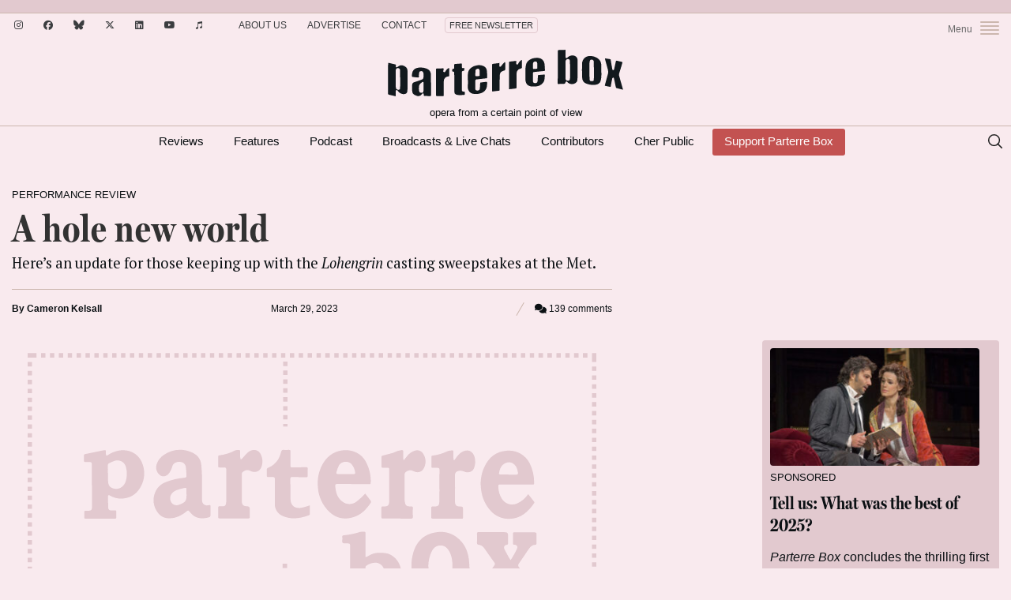

--- FILE ---
content_type: text/html; charset=UTF-8
request_url: https://parterre.com/2023/03/29/a-hole-new-world/
body_size: 26358
content:
<!doctype html>
<!--[if lt IE 7]> <html class="no-js lt-ie9 lt-ie8 lt-ie7" lang="en"> <![endif]-->
<!--[if IE 7]>    <html class="no-js lt-ie9 lt-ie8" lang="en"> <![endif]-->
<!--[if IE 8]>    <html class="no-js lt-ie9" lang="en"> <![endif]-->
<!--[if gt IE 8]><!--><html lang="en-US" xmlns:fb="http://ogp.me/ns/fb#"><!--<![endif]-->
<head>
  <meta charset="UTF-8">
  <meta name="viewport" content="width=device-width">
	<meta http-equiv="X-UA-Compatible" content="IE=edge,chrome=1">
	<meta name="viewport" content="width=device-width, initial-scale=1, maximum-scale=1">
	<meta name="google-site-verification" content="r-Z7UdOq0iEs1rEQejeZ5_NqB8vc3bupH6Qtb6o9huM" />
	<link rel="icon" href="https://parterre.com/wp-content/uploads/2025/01/cropped-pb-favicon-02-32x32.png" sizes="32x32" />
<link rel="icon" href="https://parterre.com/wp-content/uploads/2025/01/cropped-pb-favicon-02-192x192.png" sizes="192x192" />
<link rel="apple-touch-icon" href="https://parterre.com/wp-content/uploads/2025/01/cropped-pb-favicon-02-180x180.png" />
<meta name="msapplication-TileImage" content="https://parterre.com/wp-content/uploads/2025/01/cropped-pb-favicon-02-270x270.png" />
  <link rel="pingback" href="https://parterre.com/xmlrpc.php">

  <meta name='robots' content='index, follow, max-image-preview:large, max-snippet:-1, max-video-preview:-1' />
        <script type="text/javascript">
            var currentURL = window.location.protocol + "//" + window.location.host + window.location.pathname + window.location.search;
            var hash = window.location.hash;
            function removeURLParameter(url, parameter) {
                //prefer to use l.search if you have a location/link object
                var urlparts= url.split('?');
                if (urlparts.length>=2) {
                    var prefix= encodeURIComponent(parameter)+'=';
                    var pars= urlparts[1].split(/[&;]/g);

                    //reverse iteration as may be destructive
                    for (var i= pars.length; i-- > 0;) {
                        //idiom for string.startsWith
                        if (pars[i].lastIndexOf(prefix, 0) !== -1) {
                            pars.splice(i, 1);
                        }
                    }

                    url= urlparts[0] + (pars.length > 0 ? '?' + pars.join('&') : "");
                    return url;
                } else {
                    return url;
                }
            }
        </script>
                <script type="text/javascript">
            currentURL = currentURL + hash;
            history.replaceState('', document.title, currentURL);
        </script>
        
	<!-- This site is optimized with the Yoast SEO plugin v26.6 - https://yoast.com/wordpress/plugins/seo/ -->
	<title>A hole new world Review | Parterre Box</title><link rel="preload" as="style" href="https://fonts.googleapis.com/css2?family=PT+Serif%3Aital%2Cwght%400%2C400%3B0%2C700%3B1%2C400%3B1%2C700&#038;ver=1768971806&#038;display=swap" /><link rel="stylesheet" href="https://fonts.googleapis.com/css2?family=PT+Serif%3Aital%2Cwght%400%2C400%3B0%2C700%3B1%2C400%3B1%2C700&#038;ver=1768971806&#038;display=swap" media="print" onload="this.media='all'" /><noscript><link rel="stylesheet" href="https://fonts.googleapis.com/css2?family=PT+Serif%3Aital%2Cwght%400%2C400%3B0%2C700%3B1%2C400%3B1%2C700&#038;ver=1768971806&#038;display=swap" /></noscript>
	<meta name="description" content="Here’s an update for those keeping up with the Lohengrin casting sweepstakes at the Met." />
	<link rel="canonical" href="https://parterre.com/2023/03/29/a-hole-new-world/" />
	<meta property="og:locale" content="en_US" />
	<meta property="og:type" content="article" />
	<meta property="og:title" content="A hole new world - Parterre Box" />
	<meta property="og:description" content="Here’s an update for those keeping up with the Lohengrin casting sweepstakes at the Met." />
	<meta property="og:url" content="https://parterre.com/2023/03/29/a-hole-new-world/" />
	<meta property="og:site_name" content="Parterre Box" />
	<meta property="article:publisher" content="https://www.facebook.com/ParterreBox/" />
	<meta property="article:published_time" content="2023-03-29T16:00:04+00:00" />
	<meta property="article:modified_time" content="2023-03-30T15:38:41+00:00" />
	<meta property="og:image" content="https://parterre.com/wp-content/uploads/2023/03/lohengrind-header.jpg" />
	<meta property="og:image:width" content="1100" />
	<meta property="og:image:height" content="375" />
	<meta property="og:image:type" content="image/jpeg" />
	<meta name="author" content="Cameron Kelsall" />
	<meta name="twitter:card" content="summary_large_image" />
	<meta name="twitter:creator" content="@parterrebox" />
	<meta name="twitter:site" content="@parterrebox" />
	<meta name="twitter:label1" content="Written by" />
	<meta name="twitter:data1" content="Cameron Kelsall" />
	<meta name="twitter:label2" content="Est. reading time" />
	<meta name="twitter:data2" content="4 minutes" />
	<script type="application/ld+json" class="yoast-schema-graph">{"@context":"https://schema.org","@graph":[{"@type":"WebPage","@id":"https://parterre.com/2023/03/29/a-hole-new-world/","url":"https://parterre.com/2023/03/29/a-hole-new-world/","name":"A hole new world Review | Parterre Box","isPartOf":{"@id":"https://parterre.com/#website"},"primaryImageOfPage":{"@id":"https://parterre.com/2023/03/29/a-hole-new-world/#primaryimage"},"image":{"@id":"https://parterre.com/2023/03/29/a-hole-new-world/#primaryimage"},"thumbnailUrl":"https://parterre.com/wp-content/uploads/2023/03/lohengrind-header.jpg","datePublished":"2023-03-29T16:00:04+00:00","dateModified":"2023-03-30T15:38:41+00:00","author":{"@id":"https://parterre.com/#/schema/person/78aedba945070cdbd56240877b0e4dc7"},"description":"Here’s an update for those keeping up with the Lohengrin casting sweepstakes at the Met.","breadcrumb":{"@id":"https://parterre.com/2023/03/29/a-hole-new-world/#breadcrumb"},"inLanguage":"en-US","potentialAction":[{"@type":"ReadAction","target":["https://parterre.com/2023/03/29/a-hole-new-world/"]}]},{"@type":"ImageObject","inLanguage":"en-US","@id":"https://parterre.com/2023/03/29/a-hole-new-world/#primaryimage","url":"https://parterre.com/wp-content/uploads/2023/03/lohengrind-header.jpg","contentUrl":"https://parterre.com/wp-content/uploads/2023/03/lohengrind-header.jpg","width":1100,"height":375},{"@type":"BreadcrumbList","@id":"https://parterre.com/2023/03/29/a-hole-new-world/#breadcrumb","itemListElement":[{"@type":"ListItem","position":1,"name":"Home","item":"https://parterre.com/"},{"@type":"ListItem","position":2,"name":"A hole new world"}]},{"@type":"WebSite","@id":"https://parterre.com/#website","url":"https://parterre.com/","name":"Parterre Box","description":"Opera from a certain point of view","alternateName":"Parterre","potentialAction":[{"@type":"SearchAction","target":{"@type":"EntryPoint","urlTemplate":"https://parterre.com/?s={search_term_string}"},"query-input":{"@type":"PropertyValueSpecification","valueRequired":true,"valueName":"search_term_string"}}],"inLanguage":"en-US"},{"@type":"Person","@id":"https://parterre.com/#/schema/person/78aedba945070cdbd56240877b0e4dc7","name":"Cameron Kelsall","image":{"@type":"ImageObject","inLanguage":"en-US","@id":"https://parterre.com/#/schema/person/image/","url":"https://secure.gravatar.com/avatar/478de52824a4720b87f923f0b319370115c2cc77bf545f4e2930112ad3937d21?s=96&d=monsterid&r=x","contentUrl":"https://secure.gravatar.com/avatar/478de52824a4720b87f923f0b319370115c2cc77bf545f4e2930112ad3937d21?s=96&d=monsterid&r=x","caption":"Cameron Kelsall"},"url":"https://parterre.com/author/little_fish_822/"}]}</script>
	<!-- / Yoast SEO plugin. -->


<link rel='dns-prefetch' href='//www.google.com' />
<link rel='dns-prefetch' href='//partner.googleadservices.com' />
<link rel='dns-prefetch' href='//fonts.googleapis.com' />
<link rel='dns-prefetch' href='//use.typekit.net' />
<link rel='dns-prefetch' href='//parterre.disqus.com' />
<link href='https://fonts.gstatic.com' crossorigin rel='preconnect' />
<link rel="alternate" type="application/rss+xml" title="Parterre Box &raquo; Feed" href="https://feeds.feedburner.com/Parterre/" />
		<!-- Google Tag Manager -->
		<script>(function(w,d,s,l,i){w[l]=w[l]||[];w[l].push({'gtm.start': new Date().getTime(),event:'gtm.js'});var f=d.getElementsByTagName(s)[0], j=d.createElement(s),dl=l!='dataLayer'?'&l='+l:'';j.async=true;j.src= 'https://www.googletagmanager.com/gtm.js?id='+i+dl;f.parentNode.insertBefore(j,f); })(window,document,'script','dataLayer','GTM-5LLCR2VL');</script>
		<!-- End Google Tag Manager -->
			<script src="https://parterre.com/wp-content/themes/parterror-2020/js/ads.js"></script>
		    <meta name="keywords" content="Metropolitan Opera, Review, Parterre Box, parterre.com, opera, opera news, opera blog, opera singer blog, opera gossip, opera scandal, Anna Netrebko, Jonas Kaufmann, Joyce DiDonato, Yannick Nézet-Séguin James Levine, Metropolitan Opera, Met Opera, MetOpera, The Met, New York" />
		<style id='wp-img-auto-sizes-contain-inline-css' type='text/css'>
img:is([sizes=auto i],[sizes^="auto," i]){contain-intrinsic-size:3000px 1500px}
/*# sourceURL=wp-img-auto-sizes-contain-inline-css */
</style>
<style id='wp-block-library-inline-css' type='text/css'>
:root{
  --wp-block-synced-color:#7a00df;
  --wp-block-synced-color--rgb:122, 0, 223;
  --wp-bound-block-color:var(--wp-block-synced-color);
  --wp-editor-canvas-background:#ddd;
  --wp-admin-theme-color:#007cba;
  --wp-admin-theme-color--rgb:0, 124, 186;
  --wp-admin-theme-color-darker-10:#006ba1;
  --wp-admin-theme-color-darker-10--rgb:0, 107, 160.5;
  --wp-admin-theme-color-darker-20:#005a87;
  --wp-admin-theme-color-darker-20--rgb:0, 90, 135;
  --wp-admin-border-width-focus:2px;
}
@media (min-resolution:192dpi){
  :root{
    --wp-admin-border-width-focus:1.5px;
  }
}
.wp-element-button{
  cursor:pointer;
}

:root .has-very-light-gray-background-color{
  background-color:#eee;
}
:root .has-very-dark-gray-background-color{
  background-color:#313131;
}
:root .has-very-light-gray-color{
  color:#eee;
}
:root .has-very-dark-gray-color{
  color:#313131;
}
:root .has-vivid-green-cyan-to-vivid-cyan-blue-gradient-background{
  background:linear-gradient(135deg, #00d084, #0693e3);
}
:root .has-purple-crush-gradient-background{
  background:linear-gradient(135deg, #34e2e4, #4721fb 50%, #ab1dfe);
}
:root .has-hazy-dawn-gradient-background{
  background:linear-gradient(135deg, #faaca8, #dad0ec);
}
:root .has-subdued-olive-gradient-background{
  background:linear-gradient(135deg, #fafae1, #67a671);
}
:root .has-atomic-cream-gradient-background{
  background:linear-gradient(135deg, #fdd79a, #004a59);
}
:root .has-nightshade-gradient-background{
  background:linear-gradient(135deg, #330968, #31cdcf);
}
:root .has-midnight-gradient-background{
  background:linear-gradient(135deg, #020381, #2874fc);
}
:root{
  --wp--preset--font-size--normal:16px;
  --wp--preset--font-size--huge:42px;
}

.has-regular-font-size{
  font-size:1em;
}

.has-larger-font-size{
  font-size:2.625em;
}

.has-normal-font-size{
  font-size:var(--wp--preset--font-size--normal);
}

.has-huge-font-size{
  font-size:var(--wp--preset--font-size--huge);
}

.has-text-align-center{
  text-align:center;
}

.has-text-align-left{
  text-align:left;
}

.has-text-align-right{
  text-align:right;
}

.has-fit-text{
  white-space:nowrap !important;
}

#end-resizable-editor-section{
  display:none;
}

.aligncenter{
  clear:both;
}

.items-justified-left{
  justify-content:flex-start;
}

.items-justified-center{
  justify-content:center;
}

.items-justified-right{
  justify-content:flex-end;
}

.items-justified-space-between{
  justify-content:space-between;
}

.screen-reader-text{
  border:0;
  clip-path:inset(50%);
  height:1px;
  margin:-1px;
  overflow:hidden;
  padding:0;
  position:absolute;
  width:1px;
  word-wrap:normal !important;
}

.screen-reader-text:focus{
  background-color:#ddd;
  clip-path:none;
  color:#444;
  display:block;
  font-size:1em;
  height:auto;
  left:5px;
  line-height:normal;
  padding:15px 23px 14px;
  text-decoration:none;
  top:5px;
  width:auto;
  z-index:100000;
}
html :where(.has-border-color){
  border-style:solid;
}

html :where([style*=border-top-color]){
  border-top-style:solid;
}

html :where([style*=border-right-color]){
  border-right-style:solid;
}

html :where([style*=border-bottom-color]){
  border-bottom-style:solid;
}

html :where([style*=border-left-color]){
  border-left-style:solid;
}

html :where([style*=border-width]){
  border-style:solid;
}

html :where([style*=border-top-width]){
  border-top-style:solid;
}

html :where([style*=border-right-width]){
  border-right-style:solid;
}

html :where([style*=border-bottom-width]){
  border-bottom-style:solid;
}

html :where([style*=border-left-width]){
  border-left-style:solid;
}
html :where(img[class*=wp-image-]){
  height:auto;
  max-width:100%;
}
:where(figure){
  margin:0 0 1em;
}

html :where(.is-position-sticky){
  --wp-admin--admin-bar--position-offset:var(--wp-admin--admin-bar--height, 0px);
}

@media screen and (max-width:600px){
  html :where(.is-position-sticky){
    --wp-admin--admin-bar--position-offset:0px;
  }
}

/*# sourceURL=wp-block-library-inline-css */
</style><style id='global-styles-inline-css' type='text/css'>
:root{--wp--preset--aspect-ratio--square: 1;--wp--preset--aspect-ratio--4-3: 4/3;--wp--preset--aspect-ratio--3-4: 3/4;--wp--preset--aspect-ratio--3-2: 3/2;--wp--preset--aspect-ratio--2-3: 2/3;--wp--preset--aspect-ratio--16-9: 16/9;--wp--preset--aspect-ratio--9-16: 9/16;--wp--preset--color--black: #000000;--wp--preset--color--cyan-bluish-gray: #abb8c3;--wp--preset--color--white: #ffffff;--wp--preset--color--pale-pink: #f78da7;--wp--preset--color--vivid-red: #cf2e2e;--wp--preset--color--luminous-vivid-orange: #ff6900;--wp--preset--color--luminous-vivid-amber: #fcb900;--wp--preset--color--light-green-cyan: #7bdcb5;--wp--preset--color--vivid-green-cyan: #00d084;--wp--preset--color--pale-cyan-blue: #8ed1fc;--wp--preset--color--vivid-cyan-blue: #0693e3;--wp--preset--color--vivid-purple: #9b51e0;--wp--preset--gradient--vivid-cyan-blue-to-vivid-purple: linear-gradient(135deg,rgb(6,147,227) 0%,rgb(155,81,224) 100%);--wp--preset--gradient--light-green-cyan-to-vivid-green-cyan: linear-gradient(135deg,rgb(122,220,180) 0%,rgb(0,208,130) 100%);--wp--preset--gradient--luminous-vivid-amber-to-luminous-vivid-orange: linear-gradient(135deg,rgb(252,185,0) 0%,rgb(255,105,0) 100%);--wp--preset--gradient--luminous-vivid-orange-to-vivid-red: linear-gradient(135deg,rgb(255,105,0) 0%,rgb(207,46,46) 100%);--wp--preset--gradient--very-light-gray-to-cyan-bluish-gray: linear-gradient(135deg,rgb(238,238,238) 0%,rgb(169,184,195) 100%);--wp--preset--gradient--cool-to-warm-spectrum: linear-gradient(135deg,rgb(74,234,220) 0%,rgb(151,120,209) 20%,rgb(207,42,186) 40%,rgb(238,44,130) 60%,rgb(251,105,98) 80%,rgb(254,248,76) 100%);--wp--preset--gradient--blush-light-purple: linear-gradient(135deg,rgb(255,206,236) 0%,rgb(152,150,240) 100%);--wp--preset--gradient--blush-bordeaux: linear-gradient(135deg,rgb(254,205,165) 0%,rgb(254,45,45) 50%,rgb(107,0,62) 100%);--wp--preset--gradient--luminous-dusk: linear-gradient(135deg,rgb(255,203,112) 0%,rgb(199,81,192) 50%,rgb(65,88,208) 100%);--wp--preset--gradient--pale-ocean: linear-gradient(135deg,rgb(255,245,203) 0%,rgb(182,227,212) 50%,rgb(51,167,181) 100%);--wp--preset--gradient--electric-grass: linear-gradient(135deg,rgb(202,248,128) 0%,rgb(113,206,126) 100%);--wp--preset--gradient--midnight: linear-gradient(135deg,rgb(2,3,129) 0%,rgb(40,116,252) 100%);--wp--preset--font-size--small: 13px;--wp--preset--font-size--medium: 20px;--wp--preset--font-size--large: 36px;--wp--preset--font-size--x-large: 42px;--wp--preset--spacing--20: 0.44rem;--wp--preset--spacing--30: 0.67rem;--wp--preset--spacing--40: 1rem;--wp--preset--spacing--50: 1.5rem;--wp--preset--spacing--60: 2.25rem;--wp--preset--spacing--70: 3.38rem;--wp--preset--spacing--80: 5.06rem;--wp--preset--shadow--natural: 6px 6px 9px rgba(0, 0, 0, 0.2);--wp--preset--shadow--deep: 12px 12px 50px rgba(0, 0, 0, 0.4);--wp--preset--shadow--sharp: 6px 6px 0px rgba(0, 0, 0, 0.2);--wp--preset--shadow--outlined: 6px 6px 0px -3px rgb(255, 255, 255), 6px 6px rgb(0, 0, 0);--wp--preset--shadow--crisp: 6px 6px 0px rgb(0, 0, 0);}:where(.is-layout-flex){gap: 0.5em;}:where(.is-layout-grid){gap: 0.5em;}body .is-layout-flex{display: flex;}.is-layout-flex{flex-wrap: wrap;align-items: center;}.is-layout-flex > :is(*, div){margin: 0;}body .is-layout-grid{display: grid;}.is-layout-grid > :is(*, div){margin: 0;}:where(.wp-block-columns.is-layout-flex){gap: 2em;}:where(.wp-block-columns.is-layout-grid){gap: 2em;}:where(.wp-block-post-template.is-layout-flex){gap: 1.25em;}:where(.wp-block-post-template.is-layout-grid){gap: 1.25em;}.has-black-color{color: var(--wp--preset--color--black) !important;}.has-cyan-bluish-gray-color{color: var(--wp--preset--color--cyan-bluish-gray) !important;}.has-white-color{color: var(--wp--preset--color--white) !important;}.has-pale-pink-color{color: var(--wp--preset--color--pale-pink) !important;}.has-vivid-red-color{color: var(--wp--preset--color--vivid-red) !important;}.has-luminous-vivid-orange-color{color: var(--wp--preset--color--luminous-vivid-orange) !important;}.has-luminous-vivid-amber-color{color: var(--wp--preset--color--luminous-vivid-amber) !important;}.has-light-green-cyan-color{color: var(--wp--preset--color--light-green-cyan) !important;}.has-vivid-green-cyan-color{color: var(--wp--preset--color--vivid-green-cyan) !important;}.has-pale-cyan-blue-color{color: var(--wp--preset--color--pale-cyan-blue) !important;}.has-vivid-cyan-blue-color{color: var(--wp--preset--color--vivid-cyan-blue) !important;}.has-vivid-purple-color{color: var(--wp--preset--color--vivid-purple) !important;}.has-black-background-color{background-color: var(--wp--preset--color--black) !important;}.has-cyan-bluish-gray-background-color{background-color: var(--wp--preset--color--cyan-bluish-gray) !important;}.has-white-background-color{background-color: var(--wp--preset--color--white) !important;}.has-pale-pink-background-color{background-color: var(--wp--preset--color--pale-pink) !important;}.has-vivid-red-background-color{background-color: var(--wp--preset--color--vivid-red) !important;}.has-luminous-vivid-orange-background-color{background-color: var(--wp--preset--color--luminous-vivid-orange) !important;}.has-luminous-vivid-amber-background-color{background-color: var(--wp--preset--color--luminous-vivid-amber) !important;}.has-light-green-cyan-background-color{background-color: var(--wp--preset--color--light-green-cyan) !important;}.has-vivid-green-cyan-background-color{background-color: var(--wp--preset--color--vivid-green-cyan) !important;}.has-pale-cyan-blue-background-color{background-color: var(--wp--preset--color--pale-cyan-blue) !important;}.has-vivid-cyan-blue-background-color{background-color: var(--wp--preset--color--vivid-cyan-blue) !important;}.has-vivid-purple-background-color{background-color: var(--wp--preset--color--vivid-purple) !important;}.has-black-border-color{border-color: var(--wp--preset--color--black) !important;}.has-cyan-bluish-gray-border-color{border-color: var(--wp--preset--color--cyan-bluish-gray) !important;}.has-white-border-color{border-color: var(--wp--preset--color--white) !important;}.has-pale-pink-border-color{border-color: var(--wp--preset--color--pale-pink) !important;}.has-vivid-red-border-color{border-color: var(--wp--preset--color--vivid-red) !important;}.has-luminous-vivid-orange-border-color{border-color: var(--wp--preset--color--luminous-vivid-orange) !important;}.has-luminous-vivid-amber-border-color{border-color: var(--wp--preset--color--luminous-vivid-amber) !important;}.has-light-green-cyan-border-color{border-color: var(--wp--preset--color--light-green-cyan) !important;}.has-vivid-green-cyan-border-color{border-color: var(--wp--preset--color--vivid-green-cyan) !important;}.has-pale-cyan-blue-border-color{border-color: var(--wp--preset--color--pale-cyan-blue) !important;}.has-vivid-cyan-blue-border-color{border-color: var(--wp--preset--color--vivid-cyan-blue) !important;}.has-vivid-purple-border-color{border-color: var(--wp--preset--color--vivid-purple) !important;}.has-vivid-cyan-blue-to-vivid-purple-gradient-background{background: var(--wp--preset--gradient--vivid-cyan-blue-to-vivid-purple) !important;}.has-light-green-cyan-to-vivid-green-cyan-gradient-background{background: var(--wp--preset--gradient--light-green-cyan-to-vivid-green-cyan) !important;}.has-luminous-vivid-amber-to-luminous-vivid-orange-gradient-background{background: var(--wp--preset--gradient--luminous-vivid-amber-to-luminous-vivid-orange) !important;}.has-luminous-vivid-orange-to-vivid-red-gradient-background{background: var(--wp--preset--gradient--luminous-vivid-orange-to-vivid-red) !important;}.has-very-light-gray-to-cyan-bluish-gray-gradient-background{background: var(--wp--preset--gradient--very-light-gray-to-cyan-bluish-gray) !important;}.has-cool-to-warm-spectrum-gradient-background{background: var(--wp--preset--gradient--cool-to-warm-spectrum) !important;}.has-blush-light-purple-gradient-background{background: var(--wp--preset--gradient--blush-light-purple) !important;}.has-blush-bordeaux-gradient-background{background: var(--wp--preset--gradient--blush-bordeaux) !important;}.has-luminous-dusk-gradient-background{background: var(--wp--preset--gradient--luminous-dusk) !important;}.has-pale-ocean-gradient-background{background: var(--wp--preset--gradient--pale-ocean) !important;}.has-electric-grass-gradient-background{background: var(--wp--preset--gradient--electric-grass) !important;}.has-midnight-gradient-background{background: var(--wp--preset--gradient--midnight) !important;}.has-small-font-size{font-size: var(--wp--preset--font-size--small) !important;}.has-medium-font-size{font-size: var(--wp--preset--font-size--medium) !important;}.has-large-font-size{font-size: var(--wp--preset--font-size--large) !important;}.has-x-large-font-size{font-size: var(--wp--preset--font-size--x-large) !important;}
/*# sourceURL=global-styles-inline-css */
</style>
<style id='core-block-supports-inline-css' type='text/css'>
/**
 * Core styles: block-supports
 */

/*# sourceURL=core-block-supports-inline-css */
</style>

<style id='classic-theme-styles-inline-css' type='text/css'>
/**
 * These rules are needed for backwards compatibility.
 * They should match the button element rules in the base theme.json file.
 */
.wp-block-button__link {
	color: #ffffff;
	background-color: #32373c;
	border-radius: 9999px; /* 100% causes an oval, but any explicit but really high value retains the pill shape. */

	/* This needs a low specificity so it won't override the rules from the button element if defined in theme.json. */
	box-shadow: none;
	text-decoration: none;

	/* The extra 2px are added to size solids the same as the outline versions.*/
	padding: calc(0.667em + 2px) calc(1.333em + 2px);

	font-size: 1.125em;
}

.wp-block-file__button {
	background: #32373c;
	color: #ffffff;
	text-decoration: none;
}

/*# sourceURL=/wp-includes/css/classic-themes.css */
</style>
<link data-minify="1" rel='stylesheet' id='mpp_gutenberg-css' href='https://parterre.com/wp-content/cache/min/1/wp-content/plugins/metronet-profile-picture/dist/blocks.style.build.css?ver=1762700487' type='text/css' media='all' />
<link rel='stylesheet' id='bm-bootstrap-css' href='https://parterre.com/wp-content/themes/parterre-base-theme/css/library/bootstrap/css/bootstrap.min.css?ver=2.0.4' type='text/css' media='all' />
<link data-minify="1" rel='stylesheet' id='owl-carousel-css-css' href='https://parterre.com/wp-content/cache/min/1/wp-content/themes/parterre-base-theme/plugins/owl-carousel/owl.carousel.css?ver=1762700487' type='text/css' media='all' />

<link data-minify="1" rel='stylesheet' id='typekit-fonts-css' href='https://parterre.com/wp-content/cache/min/1/qbr8hsw.css?ver=1762700487' type='text/css' media='all' />
<link data-minify="1" rel='stylesheet' id='parterre-main-styles-css' href='https://parterre.com/wp-content/cache/min/1/wp-content/themes/parterror-2020/style.css?ver=1762700487' type='text/css' media='all' />
<link rel='stylesheet' id='child-main-styles-css' href='https://parterre.com/wp-content/themes/parterror-2020/assets/css/main.min.css?ver=1768971806' type='text/css' media='all' />
<link rel='stylesheet' id='fontawesome-css' href='https://parterre.com/wp-content/themes/parterror-2020/assets/fontawesome/css/fontawesome.min.css?ver=1768971806' type='text/css' media='all' />
<link data-minify="1" rel='stylesheet' id='fontawesome-brands-css' href='https://parterre.com/wp-content/cache/min/1/wp-content/themes/parterror-2020/assets/fontawesome/css/brands.min.css?ver=1762700488' type='text/css' media='all' />
<link data-minify="1" rel='stylesheet' id='fontawesome-solid-css' href='https://parterre.com/wp-content/cache/min/1/wp-content/themes/parterror-2020/assets/fontawesome/css/solid.min.css?ver=1762700488' type='text/css' media='all' />
<style id='rocket-lazyload-inline-css' type='text/css'>
.rll-youtube-player{position:relative;padding-bottom:56.23%;height:0;overflow:hidden;max-width:100%;}.rll-youtube-player:focus-within{outline: 2px solid currentColor;outline-offset: 5px;}.rll-youtube-player iframe{position:absolute;top:0;left:0;width:100%;height:100%;z-index:100;background:0 0}.rll-youtube-player img{bottom:0;display:block;left:0;margin:auto;max-width:100%;width:100%;position:absolute;right:0;top:0;border:none;height:auto;-webkit-transition:.4s all;-moz-transition:.4s all;transition:.4s all}.rll-youtube-player img:hover{-webkit-filter:brightness(75%)}.rll-youtube-player .play{height:100%;width:100%;left:0;top:0;position:absolute;background:url(https://parterre.com/wp-content/plugins/wp-rocket/assets/img/youtube.png) no-repeat center;background-color: transparent !important;cursor:pointer;border:none;}
/*# sourceURL=rocket-lazyload-inline-css */
</style>
<script type="text/javascript" src="https://parterre.com/wp-includes/js/jquery/jquery.js?ver=3.7.1" id="jquery-core-js"></script>
<script type="text/javascript" src="//partner.googleadservices.com/gampad/google_service.js?ver=1" id="google-ad-code-js"></script>
<script type="text/javascript" id="bd-ad-manager-js-extra">
/* <![CDATA[ */
var PBAdData = {"hasStickyAds":"1","isPost":"1","isFrontPage":"0","isHome":"0","isSingular":"1","isSingle":"1","isSponsoredContent":"0","refreshed":"0","site":"parterror-2020","page":"story","adZone":"Other","channelArray":["performance-reviews"],"tagArray":["metropolitan-opera","review"],"slug":"a-hole-new-world","commentsOpen":"1","isSubscribe":"0","isArchive":"0","isSearch":"0","contentParagraphs":"15","disabledSlots":[],"useLazyLoading":"1","activeRefreshSettings":{"enabled":true,"excluded-campaign-ids":[],"excluded-creative-ids":[],"excluded-advertiser-ids":[],"excluded-line-item-ids":[]},"isCategory":"0","isTestEnvironment":"0","forceYouTubeSlot":"0","isTag":"0","slotElementIds":{"topBillboard":"div-id-for-top-728x90","mobileLeaderboard":"div-id-for-top-320x100","topSidebar":"div-id-for-top-300x250","topSidebar2":"div-id-for-top2-300x250","topSidebar3":"div-id-for-top3-300x250","middleSidebar":"div-id-for-middle-300x250","middleSidebar2":"div-id-for-middle2-300x250","middleSidebar3":"div-id-for-middle3-300x250","bottomSidebar":"div-id-for-bottom-300x250","bottomSidebar2":"div-id-for-bottom2-300x250","bottomSidebar3":"div-id-for-bottom3-300x250","inStory1":"div-id-for-instory1","inStory2":"div-id-for-instory2","middleBillboard":"div-id-for-middle-970x250","middleBillboard2":"div-id-for-middle2-970x250","middleBillboard3":"div-id-for-middle3-970x250","middleBillboard4":"div-id-for-middle4-970x250","bottomBillboard":"div-id-for-bottom-970x250","interstitial":"div-id-for-interstitial","skin":"div-id-for-skin"}};
//# sourceURL=bd-ad-manager-js-extra
/* ]]> */
</script>
<script type="text/javascript" src="https://parterre.com/wp-content/themes/parterror-2020/js/ad-manager.js?ver=1768971806" id="bd-ad-manager-js"></script>
<link rel="https://api.w.org/" href="https://parterre.com/wp-json/" /><link rel="alternate" title="JSON" type="application/json" href="https://parterre.com/wp-json/wp/v2/posts/88979" />		<script async src="https://pagead2.googlesyndication.com/pagead/js/adsbygoogle.js?client=ca-pub-2482399626806905" data-overlays="bottom" 
     crossorigin="anonymous"></script>
				<!-- BEGIN SHAREAHOLIC CODE -->
		<link rel="preload" href="https://cdn.shareaholic.net/assets/pub/shareaholic.js" as="script" />
		<meta name="shareaholic:site_id" content="4754eb288ef99e9daf7efd412202565a" />
		<script data-cfasync="false" async src="https://cdn.shareaholic.net/assets/pub/shareaholic.js"></script>
		<!-- END SHAREAHOLIC CODE -->	<script>
		let rand= (a,b)=> a+(b-a+1)*crypto.getRandomValues(new Uint32Array(1))[0]/2**32|0;
		var r = rand(1,8);
		var img = 'https://parterre.com/wp-content/themes/parterror-2020/images/pb-logo-' + r + '.svg';
		jQuery(document).ready(function($) {
			$('#logo a').css('background-image', 'url(' + img +  ')');
			$('.mobile-logo').attr('src', img).fadeTo('fast', 1);
		});
	</script><meta property="og:site_name" content="Parterre Box" /><meta property="og:locale" content="en_US" /><meta property="og:title" content="A hole new world" /><meta property="og:url" content="https://parterre.com/2023/03/29/a-hole-new-world/" /><meta property="og:type" content="article" /><meta name="twitter:card" content="summary">			<meta name="og:description" content="Here’s an update for those keeping up with the Lohengrin casting sweepstakes at the Met." />
			<meta name="twitter:description" content="Here’s an update for those keeping up with the Lohengrin casting sweepstakes at the Met." /><meta property="og:image" content="https://parterre.com/wp-content/uploads/2023/03/lohengrind-header-720x245.jpg" /><meta name="twitter:image" content="https://parterre.com/wp-content/uploads/2023/03/lohengrind-header-720x245.jpg" /><link rel="image_src" href="https://parterre.com/wp-content/uploads/2023/03/lohengrind-header-720x245.jpg" />
		<!--[if lt IE 9]>
		<script src="https://parterre.com/wp-content/themes/parterre-base-theme/js/html5shiv.js"></script>
		<![endif]-->
		<!--[if lt IE 7]>
		<script src="https://parterre.com/wp-content/themes/parterre-base-theme/js/IE7.js"></script>
		<![endif]-->
		<!--[if lt IE 8]>
		<script src="https://parterre.com/wp-content/themes/parterre-base-theme/js/IE8.js"></script>
		<![endif]-->
		<!--[if lt IE 9]>
		<script src="https://parterre.com/wp-content/themes/parterre-base-theme/js/IE9.js"></script>
		<![endif]-->
		<link rel="icon" href="https://parterre.com/wp-content/uploads/2025/01/cropped-pb-favicon-02-32x32.png" sizes="32x32" />
<link rel="icon" href="https://parterre.com/wp-content/uploads/2025/01/cropped-pb-favicon-02-192x192.png" sizes="192x192" />
<link rel="apple-touch-icon" href="https://parterre.com/wp-content/uploads/2025/01/cropped-pb-favicon-02-180x180.png" />
<meta name="msapplication-TileImage" content="https://parterre.com/wp-content/uploads/2025/01/cropped-pb-favicon-02-270x270.png" />
		<style type="text/css" id="wp-custom-css">
			.grecaptcha-badge, 
.social-menu li a span {
	display: none;
}

.ez-consent {
	font-family: sans-serif;
}

#menu-item-99392 a {
	border: 1px solid #e2c9cf;
	border-radius: 4px;
	/*color: #e2c9cf;*/
	padding: 3px 5px;
}

.menu-item-105552 a {
	background: var(--kiss);
	color: #fff!important;
	border-radius: 3px;
	padding: 4px 8px;
}

.menu-item-105552 a:hover {
	background: var(--mineshaft)!important;
}

#menu-item-99392 a:hover {
	background: #e2c9cf;
	color: #262a33;
}

.podcast-icons {
	display: flex;
	justify-content: center;
	width: 100%;
} 

.podcast-icons a {
	max-width: 100px;
	display: block;
	width: 30%;
	color: #262a33;
	font-size: 11px;
	text-align: center;
}

.podcast-icons a img {
	height: 40px;
	width: auto; 
} 

.entry .wp-embed-aspect-9-16 iframe[src*="youtube.com"] {
	aspect-ratio: 9 / 16;
}


@media (max-width: 620px) {
.entry .alignright {
	float: none;
	margin-left: auto;
	margin-right: auto;
}
}		</style>
		<noscript><style id="rocket-lazyload-nojs-css">.rll-youtube-player, [data-lazy-src]{display:none !important;}</style></noscript><script data-cfasync="false" nonce="d7e0416f-dba8-4138-8873-62a4fefedf0e">try{(function(w,d){!function(j,k,l,m){if(j.zaraz)console.error("zaraz is loaded twice");else{j[l]=j[l]||{};j[l].executed=[];j.zaraz={deferred:[],listeners:[]};j.zaraz._v="5874";j.zaraz._n="d7e0416f-dba8-4138-8873-62a4fefedf0e";j.zaraz.q=[];j.zaraz._f=function(n){return async function(){var o=Array.prototype.slice.call(arguments);j.zaraz.q.push({m:n,a:o})}};for(const p of["track","set","ecommerce","debug"])j.zaraz[p]=j.zaraz._f(p);j.zaraz.init=()=>{var q=k.getElementsByTagName(m)[0],r=k.createElement(m),s=k.getElementsByTagName("title")[0];s&&(j[l].t=k.getElementsByTagName("title")[0].text);j[l].x=Math.random();j[l].w=j.screen.width;j[l].h=j.screen.height;j[l].j=j.innerHeight;j[l].e=j.innerWidth;j[l].l=j.location.href;j[l].r=k.referrer;j[l].k=j.screen.colorDepth;j[l].n=k.characterSet;j[l].o=(new Date).getTimezoneOffset();if(j.dataLayer)for(const t of Object.entries(Object.entries(dataLayer).reduce((u,v)=>({...u[1],...v[1]}),{})))zaraz.set(t[0],t[1],{scope:"page"});j[l].q=[];for(;j.zaraz.q.length;){const w=j.zaraz.q.shift();j[l].q.push(w)}r.defer=!0;for(const x of[localStorage,sessionStorage])Object.keys(x||{}).filter(z=>z.startsWith("_zaraz_")).forEach(y=>{try{j[l]["z_"+y.slice(7)]=JSON.parse(x.getItem(y))}catch{j[l]["z_"+y.slice(7)]=x.getItem(y)}});r.referrerPolicy="origin";r.src="/cdn-cgi/zaraz/s.js?z="+btoa(encodeURIComponent(JSON.stringify(j[l])));q.parentNode.insertBefore(r,q)};["complete","interactive"].includes(k.readyState)?zaraz.init():j.addEventListener("DOMContentLoaded",zaraz.init)}}(w,d,"zarazData","script");window.zaraz._p=async d$=>new Promise(ea=>{if(d$){d$.e&&d$.e.forEach(eb=>{try{const ec=d.querySelector("script[nonce]"),ed=ec?.nonce||ec?.getAttribute("nonce"),ee=d.createElement("script");ed&&(ee.nonce=ed);ee.innerHTML=eb;ee.onload=()=>{d.head.removeChild(ee)};d.head.appendChild(ee)}catch(ef){console.error(`Error executing script: ${eb}\n`,ef)}});Promise.allSettled((d$.f||[]).map(eg=>fetch(eg[0],eg[1])))}ea()});zaraz._p({"e":["(function(w,d){})(window,document)"]});})(window,document)}catch(e){throw fetch("/cdn-cgi/zaraz/t"),e;};</script></head>

<body class="wp-singular post-template-default single single-post postid-88979 single-format-standard wp-theme-parterre-base-theme wp-child-theme-parterror-2020 post-a-hole-new-world" data-twttr-username="Parterre">
	<!-- Google Tag Manager (noscript) -->
	<noscript><iframe src="https://www.googletagmanager.com/ns.html?id=GTM-5LLCR2VL"
height="0" width="0" style="display:none;visibility:hidden"></iframe></noscript>
	<!-- End Google Tag Manager (noscript) -->
	
	<div id="div-id-for-interstitial">
	  <script type='text/javascript'>
			//googletag.cmd.push(function () { googletag.display("div-id-for-interstitial"); });
	  </script>
	</div>

	<div class="ad leaderboard">
		<div id="div-id-for-top-728x90">
			
		</div>
	</div><!-- .ad.leaderboard -->
	 

<div id="page">
	
	<nav class="navbar-top" id="navbar-top">
				<div class="container">
			<nav class="top">
				<ul class="social-menu show-on-desktop"><li id="menu-item-98341" class="menu-item menu-item-type-custom menu-item-object-custom menu-item-98341"><a href="https://www.instagram.com/parterrebox/"><i class="fab fa-instagram" title="Instagram"></i><span>Instagram</span></a></li>
<li id="menu-item-98886" class="menu-item menu-item-type-custom menu-item-object-custom menu-item-98886"><a href="https://www.facebook.com/ParterreBox/"><i class="fab fa-facebook" title="Facebook"></i><span>Facebook</span></a></li>
<li id="menu-item-100696" class="menu-item menu-item-type-custom menu-item-object-custom menu-item-100696"><a href="https://parterrebox.bsky.social"><i class="fa-brands fa-bluesky"></i><span>Bluesky</span></a></li>
<li id="menu-item-63980" class="menu-item menu-item-type-custom menu-item-object-custom menu-item-63980"><a href="https://x.com/ParterreBox"><i class="fab fa-x-twitter" title="X/Twitter"></i><span>X/Twitter</span></a></li>
<li id="menu-item-105286" class="menu-item menu-item-type-custom menu-item-object-custom menu-item-105286"><a href="https://www.linkedin.com/company/parterrebox/"><i class="fab fa-linkedin" title="LinkedIn"></i><span>LinkedIn</span></a></li>
<li id="menu-item-98583" class="menu-item menu-item-type-custom menu-item-object-custom menu-item-98583"><a href="https://www.youtube.com/@ParterreBox"><i class="fab fa-youtube" title="YouTube"></i><span>YouTube</span></a></li>
<li id="menu-item-83633" class="menu-item menu-item-type-custom menu-item-object-custom menu-item-83633"><a href="https://podcasts.apple.com/us/podcast/trove-thursday/id1039652739"><i class="fa-brands fa-itunes-note" title="iTunes/Apple Podcasts"></i><span>Apple Podcasts</span></a></li>
</ul>				<ul class="menu show-on-desktop"><li id="menu-item-105551" class="menu-item menu-item-type-post_type menu-item-object-page menu-item-105551"><a href="https://parterre.com/about/">About Us</a></li>
<li id="menu-item-63962" class="menu-item menu-item-type-post_type menu-item-object-page menu-item-63962"><a href="https://parterre.com/advertising/">Advertise</a></li>
<li id="menu-item-63965" class="menu-item menu-item-type-post_type menu-item-object-page menu-item-63965"><a href="https://parterre.com/contact/">Contact</a></li>
<li id="menu-item-99392" class="menu-item menu-item-type-post_type menu-item-object-page menu-item-99392"><a href="https://parterre.com/inbox/">Free Newsletter</a></li>
</ul>
		

				<button id="desktop-nav-toggle" class="menu-toggle">
					<span class="menu-toggle__label text-sans  text-xs">Menu</span>
					<div class="menu-toggle__bar menu-toggle__bar--white">
						<span></span>
						<span></span>
						<span></span>
						<span></span>
					</div>
				</button>

				
			</nav>

		</div> <!-- end .container -->
	</nav> <!-- end .navbar-top -->

	<div id="desktop-menu-wrap" class="menu-wrap">
		<button aria-label="close menu" id="desktop-close-btn" tabindex="-1" class="menu-wrap__close">
			<span class="menu-close-icon">&times;</span>
		</button>

		<div class="menu-primary-navigation-container"><ul id="menu-primary-navigation" class="menu"><li id="menu-item-100292" class="menu-item menu-item-type-taxonomy menu-item-object-category current-post-ancestor menu-item-100292"><a href="https://parterre.com/category/reviews/">Reviews</a></li>
<li id="menu-item-103697" class="menu-item menu-item-type-taxonomy menu-item-object-category menu-item-103697"><a href="https://parterre.com/category/feature/">Features</a></li>
<li id="menu-item-88988" class="menu-item menu-item-type-taxonomy menu-item-object-category menu-item-88988"><a href="https://parterre.com/category/podcasts/chriss-cache/">Podcast</a></li>
<li id="menu-item-103986" class="menu-item menu-item-type-post_type_archive menu-item-object-broadcast menu-item-103986"><a href="https://parterre.com/?post_type=broadcast">Broadcasts & Live Chats</a></li>
<li id="menu-item-63959" class="menu-item menu-item-type-post_type menu-item-object-page menu-item-63959"><a href="https://parterre.com/contributors/">Contributors</a></li>
<li id="menu-item-64465" class="menu-item menu-item-type-post_type menu-item-object-page menu-item-64465"><a href="https://parterre.com/recent-comments/">Cher Public</a></li>
<li id="menu-item-105552" class="menu-item menu-item-type-custom menu-item-object-custom menu-item-105552"><a href="https://givebutter.com/qp5IiY">Support Parterre Box</a></li>
</ul></div>
		<div class="menu-top-menu-container"><ul id="menu-top-menu-1" class="menu"><li class="menu-item menu-item-type-post_type menu-item-object-page menu-item-105551"><a href="https://parterre.com/about/">About Us</a></li>
<li class="menu-item menu-item-type-post_type menu-item-object-page menu-item-63962"><a href="https://parterre.com/advertising/">Advertise</a></li>
<li class="menu-item menu-item-type-post_type menu-item-object-page menu-item-63965"><a href="https://parterre.com/contact/">Contact</a></li>
<li class="menu-item menu-item-type-post_type menu-item-object-page menu-item-99392"><a href="https://parterre.com/inbox/">Free Newsletter</a></li>
</ul></div>		

		<div class="search">
			<form role="search" method="get" id="main-search" class="search-form" onsubmit="handleSubmit(event);">
	<label>
		<span class="screen-reader-text">Search for:</span>
		<input type="search" id="main-input" class="inputfield" value="" name="s" title="Search for:" />
	</label>
	<input type="submit" id="js-toggle-search" class="submit" value="Search" />
</form>		</div> <!-- end .search -->

		<ul class="social-menu"><li class="menu-item menu-item-type-custom menu-item-object-custom menu-item-98341"><a href="https://www.instagram.com/parterrebox/"><i class="fab fa-instagram" title="Instagram"></i><span>Instagram</span></a></li>
<li class="menu-item menu-item-type-custom menu-item-object-custom menu-item-98886"><a href="https://www.facebook.com/ParterreBox/"><i class="fab fa-facebook" title="Facebook"></i><span>Facebook</span></a></li>
<li class="menu-item menu-item-type-custom menu-item-object-custom menu-item-100696"><a href="https://parterrebox.bsky.social"><i class="fa-brands fa-bluesky"></i><span>Bluesky</span></a></li>
<li class="menu-item menu-item-type-custom menu-item-object-custom menu-item-63980"><a href="https://x.com/ParterreBox"><i class="fab fa-x-twitter" title="X/Twitter"></i><span>X/Twitter</span></a></li>
<li class="menu-item menu-item-type-custom menu-item-object-custom menu-item-105286"><a href="https://www.linkedin.com/company/parterrebox/"><i class="fab fa-linkedin" title="LinkedIn"></i><span>LinkedIn</span></a></li>
<li class="menu-item menu-item-type-custom menu-item-object-custom menu-item-98583"><a href="https://www.youtube.com/@ParterreBox"><i class="fab fa-youtube" title="YouTube"></i><span>YouTube</span></a></li>
<li class="menu-item menu-item-type-custom menu-item-object-custom menu-item-83633"><a href="https://podcasts.apple.com/us/podcast/trove-thursday/id1039652739"><i class="fa-brands fa-itunes-note" title="iTunes/Apple Podcasts"></i><span>Apple Podcasts</span></a></li>
</ul>	</div>

	<div id="mobile-menu-wrap" class="mobile-menu-wrap hide-on-desktop">
		<button aria-label="close mobile menu" id="mobile-close-btn" class="mobile-menu-wrap__close">
			<span class="menu-close-icon">&times;</span>
		</button>
		<ul class="menu menu--border-bottom hide-on-desktop" id="mobile-primary"><li class="menu-item menu-item-type-taxonomy menu-item-object-category current-post-ancestor menu-item-100292"><a href="https://parterre.com/category/reviews/">Reviews</a></li>
<li class="menu-item menu-item-type-taxonomy menu-item-object-category menu-item-103697"><a href="https://parterre.com/category/feature/">Features</a></li>
<li class="menu-item menu-item-type-taxonomy menu-item-object-category menu-item-88988"><a href="https://parterre.com/category/podcasts/chriss-cache/">Podcast</a></li>
<li class="menu-item menu-item-type-post_type_archive menu-item-object-broadcast menu-item-103986"><a href="https://parterre.com/?post_type=broadcast">Broadcasts & Live Chats</a></li>
<li class="menu-item menu-item-type-post_type menu-item-object-page menu-item-63959"><a href="https://parterre.com/contributors/">Contributors</a></li>
<li class="menu-item menu-item-type-post_type menu-item-object-page menu-item-64465"><a href="https://parterre.com/recent-comments/">Cher Public</a></li>
<li class="menu-item menu-item-type-custom menu-item-object-custom menu-item-105552"><a href="https://givebutter.com/qp5IiY">Support Parterre Box</a></li>
</ul>		<ul class="menu hide-on-desktop" id="mobile-secondary"><li class="menu-item menu-item-type-post_type menu-item-object-page menu-item-105551"><a href="https://parterre.com/about/">About Us</a></li>
<li class="menu-item menu-item-type-post_type menu-item-object-page menu-item-63962"><a href="https://parterre.com/advertising/">Advertise</a></li>
<li class="menu-item menu-item-type-post_type menu-item-object-page menu-item-63965"><a href="https://parterre.com/contact/">Contact</a></li>
<li class="menu-item menu-item-type-post_type menu-item-object-page menu-item-99392"><a href="https://parterre.com/inbox/">Free Newsletter</a></li>
</ul>

		<div class="search">
			<form role="search" method="get" id="main-search" class="search-form" onsubmit="handleSubmit(event);">
	<label>
		<span class="screen-reader-text">Search for:</span>
		<input type="search" id="main-input" class="inputfield" value="" name="s" title="Search for:" />
	</label>
	<input type="submit" id="js-toggle-search" class="submit" value="Search" />
</form>		</div> <!-- end .search -->

		<ul class="social-menu"><li class="menu-item menu-item-type-custom menu-item-object-custom menu-item-98341"><a href="https://www.instagram.com/parterrebox/"><i class="fab fa-instagram" title="Instagram"></i><span>Instagram</span></a></li>
<li class="menu-item menu-item-type-custom menu-item-object-custom menu-item-98886"><a href="https://www.facebook.com/ParterreBox/"><i class="fab fa-facebook" title="Facebook"></i><span>Facebook</span></a></li>
<li class="menu-item menu-item-type-custom menu-item-object-custom menu-item-100696"><a href="https://parterrebox.bsky.social"><i class="fa-brands fa-bluesky"></i><span>Bluesky</span></a></li>
<li class="menu-item menu-item-type-custom menu-item-object-custom menu-item-63980"><a href="https://x.com/ParterreBox"><i class="fab fa-x-twitter" title="X/Twitter"></i><span>X/Twitter</span></a></li>
<li class="menu-item menu-item-type-custom menu-item-object-custom menu-item-105286"><a href="https://www.linkedin.com/company/parterrebox/"><i class="fab fa-linkedin" title="LinkedIn"></i><span>LinkedIn</span></a></li>
<li class="menu-item menu-item-type-custom menu-item-object-custom menu-item-98583"><a href="https://www.youtube.com/@ParterreBox"><i class="fab fa-youtube" title="YouTube"></i><span>YouTube</span></a></li>
<li class="menu-item menu-item-type-custom menu-item-object-custom menu-item-83633"><a href="https://podcasts.apple.com/us/podcast/trove-thursday/id1039652739"><i class="fa-brands fa-itunes-note" title="iTunes/Apple Podcasts"></i><span>Apple Podcasts</span></a></li>
</ul>	</div>

	
	<header id="masthead" class="site-header" role="banner" itemscope itemtype="https://schema.org/WPHeader">
		<div class="container">
			<div class="logo-wrapper">
				<h1 id="logo" class="">
					<a aria-label="Parterre Box" href="https://parterre.com" title="Home" class="bg-svg">Parterre Box
					</a>
				</h1>
				<h2 class="logo-tagline " itemprop="description">
					Opera from a certain point of view<span class="hidden">. The best opera magazine on the web. Reviews, breaking news, critical essays, and brainrot commentary on opera from those demented enough to love it.</span>
				</h2>	
			</div>
			
		</div> <!-- end .container -->
			</header>

	

	<nav class="navbar global-nav show-on-desktop">
		<div class="container">
			<ul class="nav"><li class="menu-item menu-item-type-taxonomy menu-item-object-category current-post-ancestor menu-item-100292"><a href="https://parterre.com/category/reviews/">Reviews</a></li>
<li class="menu-item menu-item-type-taxonomy menu-item-object-category menu-item-103697"><a href="https://parterre.com/category/feature/">Features</a></li>
<li class="menu-item menu-item-type-taxonomy menu-item-object-category menu-item-88988"><a href="https://parterre.com/category/podcasts/chriss-cache/">Podcast</a></li>
<li class="menu-item menu-item-type-post_type_archive menu-item-object-broadcast menu-item-103986"><a href="https://parterre.com/?post_type=broadcast">Broadcasts & Live Chats</a></li>
<li class="menu-item menu-item-type-post_type menu-item-object-page menu-item-63959"><a href="https://parterre.com/contributors/">Contributors</a></li>
<li class="menu-item menu-item-type-post_type menu-item-object-page menu-item-64465"><a href="https://parterre.com/recent-comments/">Cher Public</a></li>
<li class="menu-item menu-item-type-custom menu-item-object-custom menu-item-105552"><a href="https://givebutter.com/qp5IiY">Support Parterre Box</a></li>
</ul>			<div id="search-wrapper" class="search">
				<form role="search" method="get" id="main-search" class="search-form" onsubmit="handleSubmit(event);">
	<label>
		<span class="screen-reader-text">Search for:</span>
		<input type="search" id="main-input" class="inputfield" value="" name="s" title="Search for:" />
	</label>
	<input type="submit" id="js-toggle-search" class="submit" value="Search" />
</form>			</div>
		</div>
	</nav>




	
	
		<div class="container" id="banner">
		<div class="banner owl-carousel">
							<a href="https://parterre.com/2023/10/29/backstage-buzz/" data-track-event="Promo Bar Click" data-event-action="Save the Date: Celebrating James Jorden — Feb 3, 2024" data-event-label="">
										<span>Save the Date: Celebrating James Jorden — Feb 3, 2024 &rarr;</span>
				</a>
					</div><!-- .banner -->
	</div><!-- #banner -->

	
	<div id="container" class="container">

<article id="single-article"                             class="post-88979 post type-post status-publish format-standard has-post-thumbnail hentry category-performance-reviews tag-metropolitan-opera tag-review">

	<header class="postHeader">

				<div class="post-label">
			<a href="https://parterre.com/category/reviews/performance-reviews/" title="View all posts in Performance Review">Performance Review</a>		</div>
		

		<h1 class="post-title">
			<a href="https://parterre.com/2023/03/29/a-hole-new-world/" rel="bookmark" title="Permanent link toA hole new world">
				A hole new world			</a>
		</h1>

				<h3 class="post-excerpt">
			Here’s an update for those keeping up with the <em>Lohengrin </em>casting sweepstakes at the Met.		</h3>
		
		<div class="post-interaction flex justify-between items-center">
					</div>

		<div class="post-meta-wrap flex justify-between items-center">
							<div class="postAuthor">
					<a href="https://parterre.com/author/little_fish_822/" rel="author"></a>By <a href="https://parterre.com/author/little_fish_822/" rel="author">Cameron Kelsall</a>					</div>
						<div class="timestamp">March 29, 2023<span class="hidden"> at12:00 PM</span></div>

			<div class="post-meta-icons flex items-center">
				<div class="shareaholic-canvas" data-app="share_buttons" data-app-id="33143268"></div>

									<div class="comment-count-link">
						<a href="https://parterre.com/2023/03/29/a-hole-new-world/">
							<i class="fas fa-comments"></i>
						</a>
						<a href="https://parterre.com/2023/03/29/a-hole-new-world/">
							<span class="dsq-postid" data-dsqidentifier="88979 https://parterre.com/?p=88979">134 comments</span>						</a>
					</div>
				
			</div>
		</div>

	</header> <!-- end .postHeader -->

	<div class="site-width justify-between" id="content" role="main">
		<div id="main">
			<div id="mainContent">
				

	<div id="entry-88979">
		
		<div class="entry">
			<p><p><img decoding="async" class="aligncenter size-full wp-image-88980" src="data:image/svg+xml,%3Csvg%20xmlns='http://www.w3.org/2000/svg'%20viewBox='0%200%20720%20405'%3E%3C/svg%3E" alt="" width="720" height="405" data-lazy-srcset="https://parterre.com/wp-content/uploads/2023/03/lohengrin-inside.jpg 720w, https://parterre.com/wp-content/uploads/2023/03/lohengrin-inside-300x169.jpg 300w, https://parterre.com/wp-content/uploads/2023/03/lohengrin-inside-210x118.jpg 210w" data-lazy-sizes="(max-width: 720px) 100vw, 720px" data-lazy-src="https://parterre.com/wp-content/uploads/2023/03/lohengrin-inside.jpg" /><noscript><img decoding="async" class="aligncenter size-full wp-image-88980" src="https://parterre.com/wp-content/uploads/2023/03/lohengrin-inside.jpg" alt="" width="720" height="405" srcset="https://parterre.com/wp-content/uploads/2023/03/lohengrin-inside.jpg 720w, https://parterre.com/wp-content/uploads/2023/03/lohengrin-inside-300x169.jpg 300w, https://parterre.com/wp-content/uploads/2023/03/lohengrin-inside-210x118.jpg 210w" sizes="(max-width: 720px) 100vw, 720px" /></noscript>At the penultimate performance on March 28, staff conductor <strong>Patrick Furrer </strong>replaced <strong>Yannick Nézet-Séguin </strong>on the podium. <strong>Christine Goerke </strong>showed up for Ortrud, but <strong>Evgeny Nikitin </strong>definitively ceded Telramund to <strong>Thomas Hall</strong>. As planned, <strong>Elena Stikhina </strong>made her role debut as Elsa von Brabant. <strong>Piotr Beczala</strong>, the production’s heroic center of gravity, once again saved the day.</p>
<p>Much ink has been spilled already about this staging—including in these pages by <a href="https://parterre.com/2023/02/27/a-whiter-shade-of-grail/">Callum John Blackmore</a> and <a href="https://parterre.com/2023/03/13/it-might-as-well-be-einspring-2/">Harry Rose</a>—and I have little to add in the way of fresh insight. The scenic design by <strong>Tim Yip </strong>resembles a cross between storybook land and science fiction, and at times it feels more austere and distancing than the famously avant-garde “lightbox” production by <strong>Robert Wilson </strong>that it replaced. Director <strong>François Girard </strong>favors a static presentational style that has the focus on each scene planted at the center of the stage, flanked by adversaries who do little more than drag their long sleeves back and forth.</p>
<p>Aesthetically, each act resembles what a viewer might expect from a different opera. The ever-present faces of the moon in Act 1 brought <em>Norma </em>to mind, while the desiccated forest of Act 2 looked like a rejected sketch from the <strong>Mary Zimmerman </strong>production of <em>Rusalka</em>. And the less said about the gaping hole that protrudes above the stage, the better. Shot through with <strong>Peter Flaherty</strong>’s swirling, multicolored projections, it often reminded me of a festering bed sore.</p>
							<div id="div-id-for-in-story-youtube-1x1">
							
							</div><p>With its mystical themes, unnamed heroes and suggestions of mortality play beneath the surface, <em>Lohengrin </em>requires elucidation. This is especially true in the United States, where it is revived with far less frequency than most other standard-rep operas by Wagner. Girard’s production fails to engage the novice viewer, and even leaves the expert scratching his head. In pure production terms, it’s more cooked goose than mighty swan.</p>
<p>The task then falls to the performers and the orchestra to fully communicate the work’s themes and messages. Thankfully, the assembled parties more than rise to the task. In his first major German assignment at the Met, Beczala never sacrifices unflagging lyricism for vocal heft. He creates a mystical Lohengrin who stands a world apart from the tortured humans who can’t seem to get out of their own way.</p>
							<div id="div-id-for-storycontent-300x250">
						
							</div><p>His delivery of “Im fernam land” was spellbinding, and his final sacrifice to save the kingdom of Antwerp was moving despite Girard’s clumsy distancing effects. It is a performance than truly deserves to be called one for the ages, and I’d have to reach back to <strong>Eric Owens </strong>as Alberich in the first run of the LePage Ring to find more effective Wagner acting at the Met.</p>
<p>httpvh://youtu.be/Kpq_cZrPclI</p>
							<div id="div-id-for-storycontent-2-640x175">
						
							</div><p>Stikhina has shown herself a stage animal as Salome and Tosca, but here, she projected Elsa’s purity and constancy through becalmed stillness. Even saddled with a shapeless schmatte and Galadriel wig, she cut an arresting figure onstage, and her prayerful “Einsam in trüben Tragen” was sung with ravishing control. Stikhina controlled the dynamics of her naturally large voice masterfully and offered passages of gorgeous pianissimo singing.</p>
<p>The relative placidity of Stikhina’s characterization in Acts 1 and 2 gave way to white-hot abandon when, succumbing to the anxiety of influence around her, Elsa demands the one thing Lohengrin forbids: for her to know his name. It was a portrait of a woman driven to frenzy by society, and the way in which Stikhina immediately pulled back and realized her error was chilling. Her plaintive verbalization of Elsa’s regret—“Allewiger, erbarm dich mein”—will stay with me.</p>
<p>One cannot fault Goerke for her commitment to the bit. She throws herself into presenting a Hot Topic Ortrud, complete with magenta-streaked hair and lacy corset, waving her arms over an imaginary cauldron as she summons the spirit of the gods to aid in her revenge. Vocally, she sang with more luster and security than I’ve heard from her in a while—certainly more than as Madame Lidoine back in January—although there is noticeable separation now between registers.</p>
<p>Had Hall been given the luxury of rehearsal and not had to essentially create his character onstage, he likely could have crafted a compelling Telramund to match his well-sung performance. Still, he deserves credit for saving the day throughout the production’s run. <strong>Brian Mulligan </strong>was a resplendent Herald, <strong>Gunther Groissböck </strong>a movingly troubled King Heinrich—and their work here was all the more impressive having just sung Faninal and Ochs the night before. Talk about Yeoman’s service!</p>
<p>Furrer brought a sense of transparency and suspension to the score that complemented the lyrical singing from Beczala and Stikhina without sacrificing forward momentum. Perhaps owing to greater rehearsal time, the orchestra sounded more polished and secure than they had in <em>Rosenkavalier </em>the night before, and <strong>Donald Palumbo</strong>’s chorus was in its glory. Musically all around, this was Wagner done at a very high level.</p>
<p>As of this writing, Furrer and this cast will reunite for one final performance on April 1. Although the production cannot be endorsed from a dramaturgical standpoint, it should be unmissable for Wagner lovers in New York, who know that a great <em>Lohengrin </em>doesn’t come along every day.</p>
<p><strong>Photo: Marty Sohl / Met Opera</strong></p>
		</div> <!-- end .entry -->

		
		
			
			<div class="postFooter">
								<ul class="unstyled clearfix">
					<li class="postTags fl">
						<p>Topics: <a href="https://parterre.com/tag/metropolitan-opera/" rel="tag">Metropolitan Opera</a>, <a href="https://parterre.com/tag/review/" rel="tag">Review</a>					</li>
				</ul>
							</div> <!-- end .postFooter -->
			</div> <!-- end #entry-88979 -->


			</div> <!-- end #mainContent -->

			<div id="post-bottom">
				
<div class="component__signup signup-with-checkboxes clear">
	<div>
		<h2>parterre in <em>your</em> box?</h2>
		<p>Get our free weekly newsletter delivered to your email.</p>

			<div class="pb-signup pb-signup__dark pb-signup__input-lg">
		<form method="POST" action="https://parterre.com/wp-json/pb/v1/signup" class="pb-form pb-signup__form"  data-gtm-form-interaction="false">
			<input autocomplete="false" name="hidden" type="text" style="display:none;">
			<input type="hidden" name="source_url" value="https://parterre.com/2023/03/29/a-hole-new-world/" />
			<input type="hidden" name="position" value="story-dark-lg" />
							<input type="hidden" name="lists[]" value="PBINBOX" />
			
			
			
			<div class="pb-form__inputs-wrapper">
					
					
					<label for="email" class="pb-signup__label">Email</label>
					<input type="email" name="email" placeholder="Email address" required class="pb-signup__email" />

											<label for="user" class="pb-signup__label-more" >
								User								<input type="text" name="user" tabindex="-1" autocomplete="pb-sf69705e1ea7712" />
						</label>
											<label for="venue" class="pb-signup__label-more" >
								Venue								<input type="text" name="venue" tabindex="-1" autocomplete="pb-sf69705e1ea7715" />
						</label>
											<label for="date" class="pb-signup__label-more" >
								Date								<input type="light" name="date" tabindex="-1" autocomplete="pb-sf69705e1ea7719" />
						</label>
					
					
					
					
				<button type="submit">Sign Up</button>
			</div>
			<div class="pb-signup__privacy">We will never sell or share your information without your consent. <span class="nowrap">See our <a href="/privacy-policy/">privacy policy</a>.</span></div>
		</form>
	</div>	</div>
</div>



						
					<script async src="https://pagead2.googlesyndication.com/pagead/js/adsbygoogle.js?client=ca-pub-2482399626806905" crossorigin="anonymous"></script>
					<ins class="adsbygoogle"
							style="display:block"
							data-ad-format="autorelaxed"
							data-ad-client="ca-pub-2482399626806905"
							data-ad-slot="4081071618"></ins>
					<script>
							(adsbygoogle = window.adsbygoogle || []).push({});
					</script>
				
				<div class="comments-wrap">
					<div class="empty" id="article-sidebar-sticky-stopper"></div>

										<div id="comments">
						<h2 class="section-header-insert">Comments</h2>
						
<div id="disqus_thread"></div>
<script>
    var embedVars = {"disqusConfig":{"integration":"wordpress 3.1.4 6.9"},"disqusIdentifier":"88979 https:\/\/parterre.com\/?p=88979","disqusShortname":"parterre","disqusTitle":"A hole new world","disqusUrl":"https:\/\/parterre.com\/2023\/03\/29\/a-hole-new-world\/","postId":88979};
    var disqus_url = embedVars.disqusUrl;
var disqus_identifier = embedVars.disqusIdentifier;
var disqus_container_id = 'disqus_thread';
var disqus_shortname = embedVars.disqusShortname;
var disqus_title = embedVars.disqusTitle;
var disqus_config_custom = window.disqus_config;
var disqus_config = function () {
    /*
    All currently supported events:
    onReady: fires when everything is ready,
    onNewComment: fires when a new comment is posted,
    onIdentify: fires when user is authenticated
    */
    var dsqConfig = embedVars.disqusConfig;
    this.page.integration = dsqConfig.integration;
    this.page.remote_auth_s3 = dsqConfig.remote_auth_s3;
    this.page.api_key = dsqConfig.api_key;
    this.sso = dsqConfig.sso;
    this.language = dsqConfig.language;

    if (disqus_config_custom)
        disqus_config_custom.call(this);
};

(function() {
    // Adds the disqus_thread id to the comment section if site is using a WP block theme
    var commentsBlock = document.querySelector('.wp-block-comments');
    if (commentsBlock) {
        commentsBlock.id = 'disqus_thread';
    }
    if (document.getElementById(disqus_container_id)) {
        var dsq = document.createElement('script');
        dsq.type = 'text/javascript';
        dsq.async = true;
        dsq.src = 'https://' + disqus_shortname + '.disqus.com/embed.js';
        (document.getElementsByTagName('head')[0] || document.getElementsByTagName('body')[0]).appendChild(dsq);
    } else {
        console.error("Could not find 'disqus_thread' container to load DISQUS.  This is usually the result of a WordPress theme conflicting with the DISQUS plugin.  Try switching your site to a Classic Theme, or contact DISQUS support for help.");
    }
})();
</script>
					</div> <!-- end #comments -->
									</div>
			</div> <!-- end #post-bottom -->

		</div> <!-- and #main -->

		
<div id="sidebar" class="sidebar">
		<div class="sidebar__top-sticky sidebar__ad sidebar__sticky" id="sidebar__top-sticky">
		<div class="sidebar__top-sticky__inner-wrap">
					<div id="div-id-for-top-300x250">

		</div>
				<div id="div-id-for-TL-rail-1" class="sponsor-sidebar sponsor-sidebar__top">
			<div class="widget sponsored-inline">
	<div class="sponsored-inline__image-wrapper main-content-only " data-nosnippet>
		<a href="https://parterre.com/2025/11/28/out-of-the-mouths-of-babes/" nofollow="nofollow" target="_blank" rel="noopener noreferrer">
			<img width="300" height="169" src="data:image/svg+xml,%3Csvg%20xmlns='http://www.w3.org/2000/svg'%20viewBox='0%200%20300%20169'%3E%3C/svg%3E" class="featured-img wp-post-image" alt="" decoding="async" data-lazy-srcset="https://parterre.com/wp-content/uploads/2025/11/image-300x169.jpg 300w, https://parterre.com/wp-content/uploads/2025/11/image-1200x677.jpg 1200w, https://parterre.com/wp-content/uploads/2025/11/image-768x433.jpg 768w, https://parterre.com/wp-content/uploads/2025/11/image-210x118.jpg 210w, https://parterre.com/wp-content/uploads/2025/11/image.jpg 1277w" data-lazy-sizes="(max-width: 300px) 100vw, 300px" data-lazy-src="https://parterre.com/wp-content/uploads/2025/11/image-300x169.jpg" /><noscript><img width="300" height="169" src="https://parterre.com/wp-content/uploads/2025/11/image-300x169.jpg" class="featured-img wp-post-image" alt="" decoding="async" srcset="https://parterre.com/wp-content/uploads/2025/11/image-300x169.jpg 300w, https://parterre.com/wp-content/uploads/2025/11/image-1200x677.jpg 1200w, https://parterre.com/wp-content/uploads/2025/11/image-768x433.jpg 768w, https://parterre.com/wp-content/uploads/2025/11/image-210x118.jpg 210w, https://parterre.com/wp-content/uploads/2025/11/image.jpg 1277w" sizes="(max-width: 300px) 100vw, 300px" /></noscript>		</a>
		<div>
						<h3 class="sponsored-inline__title hide-on-tablet" itemprop="headline">
				<a href="https://parterre.com/2025/11/28/out-of-the-mouths-of-babes/" itemprop="url" 
					nofollow="nofollow" target="_blank" rel="noopener noreferrer">Tell us: What was the best of 2025?</a>
			</h3>
		</div>
	</div>


<div class="sponsored-inline__content sponsored-impression" data-nosnippet  data-post-id="105151" data-position="rail-1">

	<div class="sponsored-inline__image-wrapper sidebar-only">
		<a href="https://parterre.com/2025/11/28/out-of-the-mouths-of-babes/" nofollow="nofollow" target="_blank" rel="noopener noreferrer">
			<img width="300" height="169" src="data:image/svg+xml,%3Csvg%20xmlns='http://www.w3.org/2000/svg'%20viewBox='0%200%20300%20169'%3E%3C/svg%3E" class="featured-img wp-post-image" alt="" decoding="async" data-lazy-srcset="https://parterre.com/wp-content/uploads/2025/11/image-300x169.jpg 300w, https://parterre.com/wp-content/uploads/2025/11/image-1200x677.jpg 1200w, https://parterre.com/wp-content/uploads/2025/11/image-768x433.jpg 768w, https://parterre.com/wp-content/uploads/2025/11/image-210x118.jpg 210w, https://parterre.com/wp-content/uploads/2025/11/image.jpg 1277w" data-lazy-sizes="(max-width: 300px) 100vw, 300px" data-lazy-src="https://parterre.com/wp-content/uploads/2025/11/image-300x169.jpg" /><noscript><img width="300" height="169" src="https://parterre.com/wp-content/uploads/2025/11/image-300x169.jpg" class="featured-img wp-post-image" alt="" decoding="async" srcset="https://parterre.com/wp-content/uploads/2025/11/image-300x169.jpg 300w, https://parterre.com/wp-content/uploads/2025/11/image-1200x677.jpg 1200w, https://parterre.com/wp-content/uploads/2025/11/image-768x433.jpg 768w, https://parterre.com/wp-content/uploads/2025/11/image-210x118.jpg 210w, https://parterre.com/wp-content/uploads/2025/11/image.jpg 1277w" sizes="(max-width: 300px) 100vw, 300px" /></noscript>		</a>
		<div>
						<h3 class="sponsored-inline__title hide-on-tablet" itemprop="headline">
				<a href="https://parterre.com/2025/11/28/out-of-the-mouths-of-babes/" itemprop="url" 
					nofollow="nofollow" target="_blank" rel="noopener noreferrer">Tell us: What was the best of 2025?</a>
			</h3>
		</div>
	</div>
	<div class="post-label">
		<a href="https://parterre.com/2025/11/28/out-of-the-mouths-of-babes/" itemprop="url" 
		nofollow="nofollow" target="_blank" rel="noopener noreferrer">Sponsored</a>
	</div>
		<h3 class="sponsored-inline__title show-on-tablet" itemprop="headline">
		<a href="https://parterre.com/2025/11/28/out-of-the-mouths-of-babes/" itemprop="url" 
			nofollow="nofollow" target="_blank" rel="noopener noreferrer">Tell us: What was the best of 2025?</a>
	</h3>

	<div class="sponsored-inline__excerpt standard-excerpt" data-nosnippet>
		<p><em>Parterre Box</em> concludes the thrilling first year of Talk of the Town by inviting <strong>your</strong> lightning rod opinions on several more categories of operatic argumentation.</p>
	</div>

			<div class="sponsored-inline__byline standard-excerpt">
			<a href="https://parterre.com/author/parterre-box/" title="Posts by Parterre Box" rel="author">Parterre Box</a>		</div>
	</div>

<div class="sponsored-inline__excerpt sidebar-excerpt" data-nosnippet>
	<p><em>Parterre Box</em> concludes the thrilling first year of Talk of the Town by inviting <strong>your</strong> lightning rod opinions on several more categories of operatic argumentation.</p>

			<div class="sponsored-inline__byline">
			<a href="https://parterre.com/author/parterre-box/" title="Posts by Parterre Box" rel="author">Parterre Box</a>		</div>
	</div>
</div>		</div>
				</div>
	</div>
			<div id="bd-recommended-sidebar" class="recommended-sidebar">
			<div class="recommended-sidebar__label">Recommended</div>
			<div class="recommended-sidebar__post">
			<div class="recommended-sidebar__image-wrapper">
			<a href="https://parterre.com/2026/01/18/the-best-things-i-saw-in-2025-were-nina-stemme-and-les-arts-florissants/?utm_source=parterre&amp;utm_medium=module&amp;utm_campaign=sidebar&amp;utm_content=Recommended">
				<img width="300" height="169" src="data:image/svg+xml,%3Csvg%20xmlns='http://www.w3.org/2000/svg'%20viewBox='0%200%20300%20169'%3E%3C/svg%3E" class="featured-img wp-post-image" alt="" data-lazy-src="https://parterre.com/wp-content/uploads/2025/12/494951765_1142379134597771_4838203485383707681_n-e1766459997369-300x169.jpg" /><noscript><img width="300" height="169" src="https://parterre.com/wp-content/uploads/2025/12/494951765_1142379134597771_4838203485383707681_n-e1766459997369-300x169.jpg" class="featured-img wp-post-image" alt="" /></noscript>			</a>
		</div>
		<h3 class="recommended-sidebar__title">
		<a href="https://parterre.com/2026/01/18/the-best-things-i-saw-in-2025-were-nina-stemme-and-les-arts-florissants/?utm_source=parterre&amp;utm_medium=module&amp;utm_campaign=sidebar&amp;utm_content=Recommended">The best things I saw in 2025 were Nina Stemme and Les Arts Florissants</a>
	</h3>
</div>
<div class="recommended-sidebar__post">
			<div class="recommended-sidebar__image-wrapper">
			<a href="https://parterre.com/2026/01/17/swing-and-miss/?utm_source=parterre&amp;utm_medium=module&amp;utm_campaign=sidebar&amp;utm_content=Recommended">
				<img width="300" height="169" src="data:image/svg+xml,%3Csvg%20xmlns='http://www.w3.org/2000/svg'%20viewBox='0%200%20300%20169'%3E%3C/svg%3E" class="featured-img wp-post-image" alt="" data-lazy-src="https://parterre.com/wp-content/uploads/2026/01/1768527648272blob-e1768614270747-300x169.png" /><noscript><img width="300" height="169" src="https://parterre.com/wp-content/uploads/2026/01/1768527648272blob-e1768614270747-300x169.png" class="featured-img wp-post-image" alt="" /></noscript>			</a>
		</div>
		<h3 class="recommended-sidebar__title">
		<a href="https://parterre.com/2026/01/17/swing-and-miss/?utm_source=parterre&amp;utm_medium=module&amp;utm_campaign=sidebar&amp;utm_content=Recommended">Swing and miss</a>
	</h3>
</div>
		</div>
				<div class="sidebar__top-sticky2 sidebar__ad sidebar__sticky" id="sidebar__top-sticky2">
		<div class="sidebar__top-sticky2__inner-wrap">
					<div class="text-center" id="div-id-for-top2-300x250">
		
		</div>
				</div>
	</div>
	<div class="sidebar__top-sticky3 sidebar__ad sidebar__sticky" id="sidebar__top-sticky3">
		<div class="sidebar__top-sticky3__inner-wrap">
					<div class="text-center" id="div-id-for-top3-300x250">
		</div>
				</div>
	</div>
		<div class="sidebar__middle-sticky sidebar__ad sidebar__sticky" id="sidebar__middle-sticky">
		<div class="sidebar__middle-sticky__inner-wrap">
					<div id="div-id-for-middle-300x250">
	
		</div>
				</div>
	</div>
			<div id="div-id-for-TL-rail-5" class="sponsor-sidebar sponsor-sidebar__bottom">
				</div>
			<div class="sidebar__middle-sticky2 sidebar__ad sidebar__sticky" id="sidebar__middle-sticky2">
		<div class="sidebar__middle-sticky2__inner-wrap">
					<div id="div-id-for-middle2-300x250">

		</div>
				</div>
	</div>
	<div class="sidebar__middle-sticky3 sidebar__ad sidebar__sticky" id="sidebar__middle-sticky3">
		<div class="sidebar__middle-sticky3__inner-wrap">
					<div id="div-id-for-middle3-300x250">

		</div>
				</div>
	</div>
	
	<ul>
		<div id="text-2" class="widget widget_text"><h3 class="widget-title">Sign up for our free Newsletter.</h3>			<div class="textwidget">	<div class="pb-signup pb-signup__default pb-signup__input-base">
		<form method="POST" action="https://parterre.com/wp-json/pb/v1/signup" class="pb-form pb-signup__form"  data-gtm-form-interaction="false">
			<input autocomplete="false" name="hidden" type="text" style="display:none;">
			<input type="hidden" name="source_url" value="https://parterre.com/2023/03/29/a-hole-new-world/" />
			<input type="hidden" name="position" value="sidebar" />
							<input type="hidden" name="lists[]" value="PBINBOX" />
			
			
			
			<div class="pb-form__inputs-wrapper">
					
					
					<label for="email" class="pb-signup__label">Email</label>
					<input type="email" name="email" placeholder="Email address" required class="pb-signup__email" />

											<label for="income" class="pb-signup__label-more" >
								Income								<input type="number" name="income" tabindex="-1" autocomplete="pb-sf69705e1ebc1a5" />
						</label>
											<label for="venue" class="pb-signup__label-more" >
								Venue								<input type="text" name="venue" tabindex="-1" autocomplete="pb-sf69705e1ebc1aa" />
						</label>
											<label for="phone" class="pb-signup__label-more" >
								Phone								<input type="tel" name="phone" tabindex="-1" autocomplete="pb-sf69705e1ebc1ae" />
						</label>
					
					
					
					
				<button type="submit">Sign Up</button>
			</div>
			<div class="pb-signup__privacy">We will never sell or share your information without your consent. <span class="nowrap">See our <a href="/privacy-policy/">privacy policy</a>.</span></div>
		</form>
	</div>
</div>
		</div><div id="custom_html-6" class="widget_text widget widget_custom_html"><h3 class="widget-title">Support Parterre Box</h3><div class="textwidget custom-html-widget"><p>
	Donate to keep opera's liveliest publication free and independent. No paywalls, no institutional backing, no bootlicking.
</p>

<givebutter-widget id="pnqx3g"></givebutter-widget>
</div></div>	</ul>

		<div class="sidebar__bottom-sticky sidebar__ad sidebar__sticky" id="sidebar__bottom-sticky">
		<div class="sidebar__bottom-sticky__inner-wrap">
					<div id="div-id-for-bottom-300x250">

		</div>
				</div>
	</div>
			<div id="div-id-for-TL-rail-2" class="sponsor-sidebar sponsor-sidebar__bottom">
				</div>
				<div class="sidebar__bottom-sticky2 sidebar__sticky" id="sidebar__bottom-sticky2">
		<div class="sidebar__bottom-sticky2__inner-wrap">
					<div id="div-id-for-bottom2-300x250">

		</div>
					
		</div>
	</div>

	<div class="sidebar__bottom-sticky3 sidebar__sticky" id="sidebar__bottom-sticky3">
		<div class="sidebar__bottom-sticky3__inner-wrap">
					<div id="div-id-for-bottom3-300x250">

		</div>
					
		</div>
	</div>
	</div> <!-- end #sidebar -->

	</div> <!-- end #content -->

</article>





		<div id="bottom-sidebar-sticky-stopper" class="clear"></div>

		
	</div> <!-- end #container -->




</div><!-- #page -->

<div id="footer">
	<div class="footer-newsletter text-center" style="padding: 20px; margin-bottom: 90px;">
		<div class="text-left" style="padding: 60px 15px; margin: 0 auto;">
			<div>
				<h2>Get our free newsletter</h2>
				<p>Opera's top reads delivered to your email <span class="nowrap">weekly&hellip;ish.</span><br>
				Join over 100k readers.
			</div>
				<div class="pb-signup pb-signup__dark pb-signup__input-lg">
		<form method="POST" action="https://parterre.com/wp-json/pb/v1/signup" class="pb-form pb-signup__form"  data-gtm-form-interaction="false">
			<input autocomplete="false" name="hidden" type="text" style="display:none;">
			<input type="hidden" name="source_url" value="https://parterre.com/2023/03/29/a-hole-new-world/" />
			<input type="hidden" name="position" value="site-footer" />
							<input type="hidden" name="lists[]" value="PBINBOX" />
			
			
							<input type="hidden" name="redirect_url" value="https://parterre.com/inbox/youre-subscribed/" />
			
			<div class="pb-form__inputs-wrapper">
					
					
					<label for="email" class="pb-signup__label">Email</label>
					<input type="email" name="email" placeholder="Your email address" required class="pb-signup__email" />

											<label for="date" class="pb-signup__label-more" >
								Date								<input type="light" name="date" tabindex="-1" autocomplete="pb-sf69705e1ebc2bd" />
						</label>
											<label for="phone" class="pb-signup__label-more" >
								Phone								<input type="tel" name="phone" tabindex="-1" autocomplete="pb-sf69705e1ebc2c1" />
						</label>
											<label for="subscribed" class="pb-signup__label-more" >
								Subscribed								<input type="checkbox" name="subscribed" tabindex="-1" autocomplete="pb-sf69705e1ebc2c5" />
						</label>
					
					
					
					
				<button type="submit">Sign Up</button>
			</div>
			<div class="pb-signup__privacy">We will never sell or share your information without your consent. <span class="nowrap">See our <a href="/privacy-policy/">privacy policy</a>.</span></div>
		</form>
	</div>		</div>
	</div>
	
	<div class="footer-site-info" role="contentinfo">
		<div class="footer-colophon">
				<a href="/">
					<?xml version="1.0" encoding="UTF-8"?>
<svg id="Layer_1" data-name="Layer 1" xmlns="http://www.w3.org/2000/svg" viewBox="0 0 300 169">
  <defs>
    <style>
      .cls-1 {
        fill: #f9eaee;
      }

      .cls-1, .cls-2 {
        stroke-width: 0px;
      }

      .cls-2 {
        fill: #d3bec4;
      }
    </style>
  </defs>
  <path id="pill" class="cls-2" d="M300,.12h-2.34v2.34h0v2.34h2.34V.12h0ZM295.31.12h-2.34v2.34h2.34V.12h0ZM290.62.12h-2.34v2.34h2.34V.12h0ZM285.94.12h-2.34v2.34h2.34V.12h0ZM281.25.12h-2.34v2.34h2.34V.12h0ZM276.56.12h-2.34v2.34h2.34V.12h0ZM271.87.12h-2.34v2.34h2.34V.12h0ZM267.19.12h-2.34v2.34h2.34V.12h0ZM262.5.12h-2.34v2.34h2.34V.12h0ZM257.81.12h-2.34v2.34h2.34V.12h0ZM253.12.12h-2.34v2.34h2.34V.12h0ZM248.44.12h-2.34v2.34h2.34V.12h0ZM243.75.12h-2.34v2.34h2.34V.12h0ZM239.06.12h-2.34v2.34h2.34V.12h0ZM234.37.12h-2.34v2.34h2.34V.12h0ZM229.69.12h-2.34v2.34h2.34V.12h0ZM225,.12h-2.34v2.34h2.34V.12h0ZM220.31.12h-2.34v2.34h2.34V.12h0ZM215.62.12h-2.34v2.34h2.34V.12h0ZM210.94.12h-2.34v2.34h2.34V.12h0ZM206.25.12h-2.34v2.34h2.34V.12h0ZM201.56.12h-2.34v2.34h2.34V.12h0ZM196.87.12h-2.34v2.34h2.34V.12h0ZM192.19.12h-2.34v2.34h2.34V.12h0ZM187.5.12h-2.34v2.34h2.34V.12h0ZM182.81.12h-2.34v2.34h2.34V.12h0ZM178.12.12h-2.34v2.34h2.34V.12h0ZM173.44.12h-2.34v2.34h2.34V.12h0ZM168.75.12h-2.34v2.34h2.34V.12h0ZM164.06.12h-2.34v2.34h2.34V.12h0ZM159.37.12h-2.34v2.34h2.34V.12h0ZM154.69.12h-2.34v2.34h2.34V.12h0ZM150,.12h-2.34v2.34h2.34V.12h0ZM145.31.12h-2.34v2.34h2.34V.12h0ZM140.63.12h-2.34v2.34h2.34V.12h0ZM135.94.12h-2.34v2.34h2.34V.12h0ZM131.25.12h-2.34v2.34h2.34V.12h0ZM126.56.12h-2.34v2.34h2.34V.12h0ZM121.88.12h-2.34v2.34h2.34V.12h0ZM117.19.12h-2.34v2.34h2.34V.12h0ZM112.5.12h-2.34v2.34h2.34V.12h0ZM107.81.12h-2.34v2.34h2.34V.12h0ZM103.13.12h-2.34v2.34h2.34V.12h0ZM98.44.12h-2.34v2.34h2.34V.12h0ZM93.75.12h-2.34v2.34h2.34V.12h0ZM89.06.12h-2.34v2.34h2.34V.12h0ZM84.38.12h-2.34v2.34h2.34V.12h0ZM79.69.12h-2.34v2.34h2.34V.12h0ZM75,.12h-2.34v2.34h2.34V.12h0ZM70.31.12h-2.34v2.34h2.34V.12h0ZM65.63.12h-2.34v2.34h2.34V.12h0ZM60.94.12h-2.34v2.34h2.34V.12h0ZM56.25.12h-2.34v2.34h2.34V.12h0ZM51.56.12h-2.34v2.34h2.34V.12h0ZM46.88.12h-2.34v2.34h2.34V.12h0ZM42.19.12h-2.34v2.34h2.34V.12h0ZM37.5.12h-2.34v2.34h2.34V.12h0ZM32.81.12h-2.34v2.34h2.34V.12h0ZM28.13.12h-2.34v2.34h2.34V.12h0ZM23.44.12h-2.34v2.34h2.34V.12h0ZM18.75.12h-2.34v2.34h2.34V.12h0ZM14.06.12h-2.34v2.34h2.34V.12h0ZM9.38.12h-2.34v2.34h2.34V.12h0ZM4.69.12H0v2.34h4.69V.12h0ZM2.34,4.81H0v2.34h2.34v-2.34h0ZM2.34,9.5H0v2.34h2.34v-2.34h0ZM2.34,14.19H0v2.34h2.34v-2.34h0ZM2.34,18.87H0v2.34h2.34v-2.34h0ZM2.34,23.56H0v2.34h2.34v-2.34h0ZM2.34,28.25H0v2.34h2.34v-2.34h0ZM2.34,32.94H0v2.34h2.34v-2.34h0ZM2.34,37.62H0v2.34h2.34v-2.34h0ZM2.34,42.31H0v2.34h2.34v-2.34h0ZM2.34,47H0v2.34h2.34v-2.34h0ZM2.34,51.69H0v2.34h2.34v-2.34h0ZM2.34,56.37H0v2.34h2.34v-2.34h0ZM2.34,61.06H0v2.34h2.34v-2.34h0ZM2.34,65.75H0v2.34h2.34v-2.34h0ZM2.34,70.44H0v2.34h2.34v-2.34h0ZM2.34,75.12H0v2.34h2.34v-2.34h0ZM2.34,79.81H0v2.34h2.34v-2.34h0ZM2.34,84.5H0v2.34h2.34v-2.34h0ZM2.34,89.19H0v2.34h2.34v-2.34h0ZM2.34,93.88H0v2.34h2.34v-2.34h0ZM2.34,98.56H0v2.34h2.34v-2.34h0ZM2.34,103.25H0v2.34h2.34v-2.34h0ZM2.34,107.94H0v2.34h2.34v-2.34h0ZM2.34,112.63H0v2.34h2.34v-2.34h0ZM2.34,117.31H0v2.34h2.34v-2.34h0ZM2.34,122H0v2.34h2.34v-2.34h0ZM2.34,126.69H0v2.34h2.34v-2.34h0ZM2.34,131.38H0v2.34h2.34v-2.34h0ZM2.34,136.06H0v2.34h2.34v-2.34h0ZM2.34,140.75H0v2.34h2.34v-2.34h0ZM2.34,145.44H0v2.34h2.34v-2.34h0ZM2.34,150.13H0v2.34h2.34v-2.34h0ZM2.34,154.81H0v2.34h2.34v-2.34h0ZM2.34,159.5H0v2.34h2.34v-2.34h0ZM2.34,164.19H0v2.34h0v2.34h2.34v-2.34h0v-2.34h0ZM7.03,166.53h-2.34v2.34h2.34v-2.34h0ZM11.72,166.53h-2.34v2.34h2.34v-2.34h0ZM16.41,166.53h-2.34v2.34h2.34v-2.34h0ZM21.09,166.53h-2.34v2.34h2.34v-2.34h0ZM25.78,166.53h-2.34v2.34h2.34v-2.34h0ZM30.47,166.53h-2.34v2.34h2.34v-2.34h0ZM35.16,166.53h-2.34v2.34h2.34v-2.34h0ZM39.84,166.53h-2.34v2.34h2.34v-2.34h0ZM44.53,166.53h-2.34v2.34h2.34v-2.34h0ZM49.22,166.53h-2.34v2.34h2.34v-2.34h0ZM53.91,166.53h-2.34v2.34h2.34v-2.34h0ZM58.59,166.53h-2.34v2.34h2.34v-2.34h0ZM63.28,166.53h-2.34v2.34h2.34v-2.34h0ZM67.97,166.53h-2.34v2.34h2.34v-2.34h0ZM72.66,166.53h-2.34v2.34h2.34v-2.34h0ZM77.34,166.53h-2.34v2.34h2.34v-2.34h0ZM82.03,166.53h-2.34v2.34h2.34v-2.34h0ZM86.72,166.53h-2.34v2.34h2.34v-2.34h0ZM91.41,166.53h-2.34v2.34h2.34v-2.34h0ZM96.09,166.53h-2.34v2.34h2.34v-2.34h0ZM100.78,166.53h-2.34v2.34h2.34v-2.34h0ZM105.47,166.53h-2.34v2.34h2.34v-2.34h0ZM110.16,166.53h-2.34v2.34h2.34v-2.34h0ZM114.84,166.53h-2.34v2.34h2.34v-2.34h0ZM119.53,166.53h-2.34v2.34h2.34v-2.34h0ZM124.22,166.53h-2.34v2.34h2.34v-2.34h0ZM128.91,166.53h-2.34v2.34h2.34v-2.34h0ZM133.59,166.53h-2.34v2.34h2.34v-2.34h0ZM138.28,166.53h-2.34v2.34h2.34v-2.34h0ZM142.97,166.53h-2.34v2.34h2.34v-2.34h0ZM147.66,166.53h-2.34v2.34h2.34v-2.34h0ZM152.34,166.53h-2.34v2.34h2.34v-2.34h0ZM157.03,166.53h-2.34v2.34h2.34v-2.34h0ZM161.72,166.53h-2.34v2.34h2.34v-2.34h0ZM166.41,166.53h-2.34v2.34h2.34v-2.34h0ZM171.09,166.53h-2.34v2.34h2.34v-2.34h0ZM175.78,166.53h-2.34v2.34h2.34v-2.34h0ZM180.47,166.53h-2.34v2.34h2.34v-2.34h0ZM185.16,166.53h-2.34v2.34h2.34v-2.34h0ZM189.84,166.53h-2.34v2.34h2.34v-2.34h0ZM194.53,166.53h-2.34v2.34h2.34v-2.34h0ZM199.22,166.53h-2.34v2.34h2.34v-2.34h0ZM203.91,166.53h-2.34v2.34h2.34v-2.34h0ZM208.59,166.53h-2.34v2.34h2.34v-2.34h0ZM213.28,166.53h-2.34v2.34h2.34v-2.34h0ZM217.97,166.53h-2.34v2.34h2.34v-2.34h0ZM222.66,166.53h-2.34v2.34h2.34v-2.34h0ZM227.34,166.53h-2.34v2.34h2.34v-2.34h0ZM232.03,166.53h-2.34v2.34h2.34v-2.34h0ZM236.72,166.53h-2.34v2.34h2.34v-2.34h0ZM241.41,166.53h-2.34v2.34h2.34v-2.34h0ZM246.09,166.53h-2.34v2.34h2.34v-2.34h0ZM250.78,166.53h-2.34v2.34h2.34v-2.34h0ZM255.47,166.53h-2.34v2.34h2.34v-2.34h0ZM260.16,166.53h-2.34v2.34h2.34v-2.34h0ZM264.84,166.53h-2.34v2.34h2.34v-2.34h0ZM269.53,166.53h-2.34v2.34h2.34v-2.34h0ZM274.22,166.53h-2.34v2.34h2.34v-2.34h0ZM278.91,166.53h-2.34v2.34h2.34v-2.34h0ZM283.59,166.53h-2.34v2.34h2.34v-2.34h0ZM288.28,166.53h-2.34v2.34h2.34v-2.34h0ZM292.97,166.53h-2.34v2.34h2.34v-2.34h0ZM297.66,166.53h-2.34v2.34h2.34v-2.34h0ZM300,166.53h-2.34v2.34h2.34v-2.34h0ZM300,161.84h-2.34v2.34h2.34v-2.34h0ZM300,157.16h-2.34v2.34h2.34v-2.34h0ZM300,152.47h-2.34v2.34h2.34v-2.34h0ZM300,147.78h-2.34v2.34h2.34v-2.34h0ZM300,143.09h-2.34v2.34h2.34v-2.34h0ZM300,138.41h-2.34v2.34h2.34v-2.34h0ZM300,133.72h-2.34v2.34h2.34v-2.34h0ZM300,129.03h-2.34v2.34h2.34v-2.34h0ZM300,124.34h-2.34v2.34h2.34v-2.34h0ZM300,119.66h-2.34v2.34h2.34v-2.34h0ZM300,114.97h-2.34v2.34h2.34v-2.34h0ZM300,110.28h-2.34v2.34h2.34v-2.34h0ZM300,105.59h-2.34v2.34h2.34v-2.34h0ZM300,100.91h-2.34v2.34h2.34v-2.34h0ZM300,96.22h-2.34v2.34h2.34v-2.34h0ZM300,91.53h-2.34v2.34h2.34v-2.34h0ZM300,86.84h-2.34v2.34h2.34v-2.34h0ZM300,82.16h-2.34v2.34h2.34v-2.34h0ZM300,77.47h-2.34v2.34h2.34v-2.34h0ZM300,72.78h-2.34v2.34h2.34v-2.34h0ZM300,68.09h-2.34v2.34h2.34v-2.34h0ZM300,63.41h-2.34v2.34h2.34v-2.34h0ZM300,58.72h-2.34v2.34h2.34v-2.34h0ZM300,54.03h-2.34v2.34h2.34v-2.34h0ZM300,49.34h-2.34v2.34h2.34v-2.34h0ZM300,44.66h-2.34v2.34h2.34v-2.34h0ZM300,39.97h-2.34v2.34h2.34v-2.34h0ZM300,35.28h-2.34v2.34h2.34v-2.34h0ZM300,30.59h-2.34v2.34h2.34v-2.34h0ZM300,25.91h-2.34v2.34h2.34v-2.34h0ZM300,21.22h-2.34v2.34h2.34v-2.34h0ZM300,16.53h-2.34v2.34h2.34v-2.34h0ZM300,11.84h-2.34v2.34h2.34v-2.34h0ZM300,7.16h-2.34v2.34h2.34v-2.34h0Z"/>
  <path class="cls-2" d="M136.85,164.92h-2.34v-2.34h2.34v2.34ZM136.85,160.24h-2.34v-2.34h2.34v2.34ZM136.85,155.55h-2.34v-2.34h2.34v2.34ZM136.85,150.86h-2.34v-2.34h2.34v2.34ZM136.85,146.17h-2.34v-2.34h2.34v2.34ZM136.85,141.49h-2.34v-2.34h2.34v2.34ZM136.85,136.8h-2.34v-2.34h2.34v2.34ZM136.85,132.11h-2.34v-2.34h2.34v2.34ZM136.85,127.42h-2.34v-2.34h2.34v2.34ZM136.85,122.74h-2.34v-2.34h2.34v2.34ZM136.85,118.05h-2.34v-2.34h2.34v2.34ZM136.85,113.36h-2.34v-2.34h2.34v2.34Z"/>
  <g id="text">
    <path class="cls-1" d="M269.78,130.61h-16.5c-.6,0-.88-.16-.88-.8,0-1.66,0-3.33-.05-5,0-.51.1-.8.7-.74.27.02.54,0,.8-.07,1.37-.16,1.87-1.03,1.21-2.23-.74-1.36-1.53-2.68-2.29-4.03-.51-.88-.98-1.77-1.49-2.64-.23-.39-.54-.74-.93-1.29l-.99,1.86c-1.07,2.02-2.19,4.02-3.21,6.06-.74,1.42-.1,2.29,1.49,2.34,1.21.04,1.21.04,1.21,1.22v4.38c0,.66-.18.95-.91.95-3.78-.04-7.56-.07-11.34-.04-.74,0-.97-.24-.95-.98.04-1.55,0-3.1,0-4.65,0-.66.2-.95.91-.98,1.49-.06,2.4-1.18,3.16-2.23,1.44-2,2.68-4.14,4.03-6.2.8-1.25,1.64-2.49,2.5-3.72.35-.38.35-.97,0-1.35-1.77-2.46-3.53-4.94-5.26-7.44-.68-1.11-1.83-1.84-3.13-1.99-.62-.06-.84-.38-.83-1.01.04-1.57.04-3.15,0-4.73,0-.74.28-.95.99-.95,4.64.06,9.28.09,13.92.1q1.49,0,1.49,1.49v4.28c0,.42,0,.74-.56.84-1.49.26-1.93,1.16-1.21,2.59s1.49,2.78,2.23,4.15c.22.4.5.74.9,1.38.71-1.17,1.33-2.13,1.88-3.12s.98-1.83,1.41-2.78c.58-1.32.07-2.16-1.35-2.23-.57,0-.71-.26-.71-.74v-5.09c0-.6.21-.74.79-.74,3.54.05,7.08.07,10.62.06.74,0,1.03.19,1.03.95-.04,1.64,0,3.28,0,4.91,0,.25-.29.68-.44.68-2.09-.05-3.1,1.41-4.1,2.87-1.59,2.33-3.15,4.68-4.78,7-.5.57-.47,1.44.07,1.97,2.2,2.98,4.31,5.96,6.48,8.93.77,1.19,2.01,2.01,3.41,2.23.31.1.55.36.63.68.05,1.92.03,3.86.03,5.86Z"/>
    <path class="cls-1" d="M233.13,113.5c-.28,1.7-.49,3.53-.89,5.32-.67,2.75-2.04,5.28-3.99,7.33-4.58,5.1-11.99,5.13-16.88,2.93-3.39-1.53-6-4.37-7.24-7.88-2.03-5.21-2.24-10.94-.61-16.29,1.45-4.81,4.53-8.46,9.48-9.87,4.68-1.33,9.29-1.03,13.4,2.08,3.91,2.98,5.79,6.97,6.37,11.69.19,1.5.23,3.01.35,4.68ZM211.36,112.13c.16,1.29.22,2.61.48,3.88.23,1.32.6,2.61,1.12,3.84.41,1.01,1.07,1.9,1.92,2.59,3.06,2.17,6.13.48,7.64-2.32.95-1.93,1.46-4.05,1.49-6.2.18-3.29.04-6.56-1.67-9.51-1.02-1.76-2.4-3.04-4.62-2.98s-3.63,1.27-4.57,3.17c-1.13,2.35-1.74,4.92-1.78,7.53h0Z"/>
    <path class="cls-1" d="M91.98,69.39v8.03c0,1.59.74,2.59,2.05,2.86.55.08,1.12.04,1.66-.1.54-.12.8-.04.79.56,0,1.69,0,3.39-.07,5.08-.04.3-.23.56-.5.7-2.67.8-5.37.98-7.88-.41-1.02-.71-1.92-1.58-2.67-2.58-.48-.53-.7-.74-1.39-.16-2.89,2.38-6.11,3.99-10.01,3.72-2.78-.16-4.73-1.78-6.04-4.06-1.71-2.83-1.99-6.3-.74-9.36.92-2.48,2.85-4.46,5.31-5.46,3.2-1.31,6.58-2.13,10.02-2.43,1.14-.13,1.3-.23,1.26-1.37-.04-1.49-.15-2.98-.33-4.47-.09-.52-.31-1.02-.65-1.43-1.37-1.79-5.78-1.49-6.44,1.16-.32,1.18-.83,2.31-1.49,3.34-1.35,2.16-3.98,2.98-5.96.51-1.19-1.51-1.45-3.55-.68-5.31.7-1.88,2.01-3.48,3.72-4.53,3.98-2.78,9.08-3.42,13.62-1.7,3.32,1.14,5.72,3.3,6.06,7.07.16,1.8.27,3.61.33,5.42.05,1.64,0,3.28,0,4.91h.02ZM83.8,74.44h0v-2.58c0-.65-.3-.92-.97-.74-.95.25-1.92.42-2.86.7-1.49.45-2.92.97-3.93,2.29-.97,1.25-1.14,2.94-.42,4.35.65,1.29,2.08,2,3.5,1.73.55-.13,1.09-.31,1.6-.54,2.5-1.04,3.08-1.91,3.09-4.58,0-.23-.01-.42-.01-.63h0Z"/>
    <path class="cls-1" d="M33.85,69.75v-10.89c0-1.14-.19-1.35-1.36-1.36h-2.05c-.53,0-.74-.19-.74-.74v-2.58c-.04-.62.22-.83.83-.92,2.41-.48,4.82-1.02,7.23-1.49.89-.25,1.8-.38,2.7-.51.68-.1.91.23.84.88-.04.39-.04.78,0,1.16.07.85.31.98,1,.52,1.64-1.1,3.47-1.88,5.4-2.29,5.82-1.25,11.36,1.62,13.09,7.55,1.17,3.58.87,7.47-.82,10.84-1.7,3.33-4.27,5.81-8.1,6.54-2.9.68-5.96.2-8.5-1.35-.59-.37-.95-.23-.95.42,0,2.08,0,4.15.12,6.23.03.69.61,1.23,1.3,1.2,0,0,.02,0,.03,0,.68.04,1.37.05,2.05,0s.9.16.88.8v2.86c0,.48-.16.68-.68.68h-13.03c-.8,0-1.61,0-2.41.06-.57,0-.82-.2-.81-.74v-2.68c0-.64.24-.84.85-.79.48.03.95.03,1.43,0,1.28-.07,1.73-.43,1.79-1.73.08-1.49.04-2.98.04-4.47v-7.19h-.1ZM42.35,63.21h0v2.76c0,.92.1,1.84.22,2.75.17,1.18.99,2.15,2.13,2.51,3.1,1.3,6.18-.64,7.09-3.72.69-2.32.73-4.79.13-7.13-.49-2.52-2.93-4.17-5.46-3.68-.17.03-.34.07-.5.13-1.01.35-1.99.78-2.93,1.27-.48.19-.77.69-.7,1.21.04,1.3.01,2.61.01,3.91Z"/>
    <path class="cls-1" d="M264.01,74.34c1.18,1.49,2.23,2.81,3.25,4.15.09.17.09.38,0,.55-3.16,4.62-7.04,8.23-13.02,8.37-3.74.15-7.36-1.35-9.89-4.11-2.83-3.06-4.61-6.94-5.1-11.08-.66-4.08-.1-8.27,1.62-12.04,2.3-5.08,6.15-8.29,11.98-8.67,5.03-.45,9.81,2.23,12.06,6.75,1.56,3.22,2.35,6.77,2.29,10.35,0,.64-.22.79-.84.78-5.65-.05-11.3-.09-16.95-.1-1.03,0-1.18.2-1.12,1.24.04,2.24.69,4.43,1.89,6.33,1.71,2.71,5.15,3.74,8.08,2.43,2.18-1,4.06-2.53,5.48-4.47.08-.12.13-.26.29-.5ZM253.68,64.01v.1h4.09c.74,0,1.06-.31.89-1.05-.13-.85-.35-1.68-.64-2.48-1.17-2.43-3.47-3.72-6.07-2.48-2.18,1.06-2.92,3.08-3.29,5.29-.1.56.34.62.74.62,1.43,0,2.85,0,4.27,0Z"/>
    <path class="cls-1" d="M178.06,74.09c1.09,1.4,2.08,2.63,2.98,3.89.14.29.14.63,0,.92-2.23,3.33-4.94,6.25-8.87,7.53-4.79,1.57-9.27.84-13.01-2.69-3.64-3.46-5.81-8.18-6.07-13.19-.34-3.51.22-7.05,1.65-10.28,1.85-4.05,4.69-7.22,9.17-8.52,5.3-1.55,11.43.27,14.21,5.05,2.05,3.55,3.05,7.62,2.87,11.72,0,.74-.5.6-.93.6l-12.58-.05h-4.38c-.54,0-.89.23-.85.79.24,3.22.89,6.27,3.66,8.37,2.21,1.82,5.38,1.85,7.62.07,1.49-1.18,2.9-2.44,4.22-3.8.12-.13.22-.28.31-.43ZM167.78,63.83h4.19c.66,0,.89-.25.79-.94-.2-1.6-.88-3.11-1.94-4.33-1.67-1.87-5.38-1.53-6.58.68-.56,1.11-.99,2.28-1.3,3.48-.27.89-.04,1.09.92,1.1h3.92Z"/>
    <path class="cls-1" d="M178.61,107.53c.49-.22.96-.47,1.42-.74,1.64-1.04,3.56-1.56,5.51-1.49,2.08,0,4.18,0,6.07,1.09,2.49,1.41,4.32,3.76,5.07,6.52,1.23,3.78.9,7.89-.92,11.43-2.31,4.52-8.28,7.13-13.15,5.67-1.56-.55-3.08-1.21-4.54-2-.49-.24-.82-.27-1.16.15,0,.04-.1.07-.12.13-.66,1.67-2.04,1.71-3.53,1.59-.77-.04-1.55-.04-2.32,0-.61,0-.83-.23-.83-.86v-26.96c0-1.59-.06-1.66-1.62-1.72-.79,0-1.83.15-2.29-.28s-.16-1.49-.19-2.23c0-.25,0-.5-.04-.74-.13-.74.23-.95.87-1.03,2.88-.27,5.71-.84,8.46-1.73.77-.15,1.55-.19,2.33-.13.63,0,.58.45.58.87,0,3.28,0,6.55,0,9.82v2.54l.37.1ZM188.51,117.27c-.1-.74-.19-1.73-.39-2.71-.35-2.24-2.21-3.93-4.47-4.07-1.83,0-3.61.58-5.07,1.67-.21.16-.33.4-.35.66,0,2.91.09,5.82.1,8.73,0,1.81,1.03,2.78,2.52,3.51,1.75.85,3.85.53,5.27-.81,1.95-1.86,2.26-4.25,2.39-6.99Z"/>
    <path class="cls-1" d="M104.79,70v-8.49c0-.84-.3-1.21-1.15-1.16s-1.55,0-2.32,0c-.61,0-.86-.16-.85-.8v-4.73c0-.56.22-.82.74-.87,2.84-.35,5.6-1.21,8.14-2.55.76-.25,1.56-.35,2.35-.28.14,0,.42.45.43.69,0,1.04-.06,2.08,0,3.13.06.44.17.87.33,1.29.31-.28.65-.55.94-.86.94-.99,1.78-2.08,2.79-2.98.98-.89,2.29-1.34,3.61-1.25,1.88.12,2.86,1.43,3.47,2.98.9,2.22.77,4.72-.36,6.83-.74,1.44-2.84,2.16-4.52,1.57-.28-.09-.56-.2-.83-.33-1.49-.86-2.87-.45-4.12.56-.23.19-.38.45-.43.74v14.54c0,2.09.74,2.72,2.86,2.78q1.3,0,1.32,1.36c.01,1.36,0,2.8.05,4.19,0,.57-.19.82-.74.82-5.09,0-10.18,0-15.27,0-.6,0-.74-.23-.74-.8v-4.81c0-.6.23-.8.79-.79s1.25,0,1.88,0c.72.02,1.35-.5,1.44-1.22.12-.61.19-1.23.19-1.85v-7.7Z"/>
    <path class="cls-1" d="M198.5,56.45c.63-.74,1.24-1.58,1.88-2.34,1.03-1.27,2.43-2.19,4-2.65,1.65-.54,3.45.16,4.31,1.67,1.65,2.53,1.61,5.8-.08,8.3-.99,1.3-2.72,1.78-4.24,1.18-.31-.09-.62-.21-.92-.35-1.53-.85-2.87-.39-4.12.6-.26.22-.42.53-.45.86v13.75c0,.18.02.36.04.54.28,2.38.86,2.92,3.27,2.84.79,0,1.1.13,1.03,1.03-.12,1.49-.06,2.98,0,4.47,0,.68-.22.95-.92.95-4.96-.03-9.93-.04-14.89-.04-.56,0-.8-.17-.8-.74v-4.91c0-.57.22-.85.81-.74h.09c2.64.08,3.22-.48,3.23-3.13v-16.44c0-.56-.24-.82-.8-.81h-2.58c-.49,0-.71-.17-.71-.67v-5c0-.69.49-.7.95-.82,1.73-.44,3.46-.85,5.17-1.35.71-.21,1.34-.66,2.04-.89.81-.24,1.64-.42,2.47-.55.62-.11.86.21.83.82-.04,1.07-.04,2.14,0,3.22.03.36.08.72.16,1.08l.22.1Z"/>
    <path class="cls-1" d="M225.06,56.52c.23-.3.46-.59.68-.89,1.08-1.49,2.16-2.93,3.89-3.72,2.98-1.34,5.33-.04,6.23,3.18.43,1.77.33,3.62-.28,5.34-.7,2.28-3.07,2.77-4.67,2.32-.57-.24-1.16-.44-1.76-.6-.68-.12-1.38-.1-2.05.06-1.35.38-1.73,1.3-1.69,2.75.13,4.11.04,8.19,0,12.33v.45c0,2.59.57,3.19,3.13,3.19.87,0,1.15.29,1.12,1.12-.04,1.58,0,3.15,0,4.73,0,.51-.28.57-.69.57l-12.66-.06h-2.68c-.53,0-.74-.22-.74-.74v-4.64c0-.74.15-1.06.98-1.03,2.81.09,3.26-.28,3.34-3.17.1-3.48,0-6.95,0-10.42,0-1.79.04-3.57.06-5.36,0-1.21-.17-1.38-1.41-1.39h-2.14c-.51,0-.79-.15-.74-.71v-5c0-.54.25-.74.74-.74,2.69-.34,5.31-1.12,7.76-2.31.78-.26,1.59-.41,2.41-.43.55-.07.74.24.74.74,0,1.07-.04,2.14,0,3.22.03.39.08.78.16,1.17l.27.07Z"/>
    <path class="cls-1" d="M148.9,80.22v4.73c0,.22-.39.54-.66.63-4.42,1.6-8.93,2.32-13.4.45-2.85-1.04-4.67-3.83-4.47-6.85,0-3.96,0-7.92.07-11.91,0-1.79-.04-1.88-1.81-1.9-.48-.04-.95-.04-1.43,0-.95.19-1.12-.25-1.07-1.07s0-1.79,0-2.68c-.08-.48.22-.95.68-1.09,2.17-.83,4.01-2.34,5.26-4.3.73-1.28,1.28-2.65,1.64-4.08.23-.82.52-1.15,1.38-1.06.77.04,1.54.04,2.32,0,1.25,0,1.24,0,1.24,1.19v6.88c0,1.13.12,1.18,1.24,1.15,2.38-.05,4.76-.06,7.14-.1.54,0,.74.18.74.74-.04,1.28-.07,2.55-.04,3.83,0,.57-.2.71-.74.7-2.44-.04-4.88,0-7.32-.1-.83,0-1.12.17-1.1,1.09.09,3.51,0,7.02.11,10.53.09,3.27,1.92,4.93,5.21,4.65,1.43-.22,2.83-.58,4.19-1.07.28-.1.56-.22.82-.36Z"/>
  </g>
  <path class="cls-2" d="M137.11,38.82h-2.34v-1.43h2.34v1.43ZM137.11,35.05h-2.34v-2.34h2.34v2.34ZM137.11,30.36h-2.34v-2.34h2.34v2.34ZM137.11,25.67h-2.34v-2.34h2.34v2.34ZM137.11,20.98h-2.34v-2.34h2.34v2.34ZM137.11,16.3h-2.34v-2.34h2.34v2.34ZM137.11,11.61h-2.34v-2.34h2.34v2.34ZM137.11,6.92h-2.34v-2.34h2.34v2.34Z"/>
</svg>
				</a>
				
				<p class="site-description" role="description">The best opera magazine on the web.<br>
				<br>
				Reviews, breaking news, critical essays, and brainrot commentary on opera from those demented enough to love it.</p>
		</div>

		<div class="footer-content">
			<div><div id="nav_menu-2" class="widget widget_nav_menu"><h3 class="widget-title">Essentials</h3><div class="menu-footer-1-container"><ul id="menu-footer-1" class="menu"><li id="menu-item-100648" class="menu-item menu-item-type-custom menu-item-object-custom menu-item-100648"><a href="/">Home</a></li>
<li id="menu-item-100649" class="menu-item menu-item-type-post_type menu-item-object-page menu-item-100649"><a href="https://parterre.com/about/">About Parterre Box</a></li>
<li id="menu-item-100650" class="menu-item menu-item-type-post_type menu-item-object-page menu-item-100650"><a href="https://parterre.com/advertising/">Advertise</a></li>
<li id="menu-item-100802" class="menu-item menu-item-type-custom menu-item-object-custom menu-item-100802"><a href="https://docs.google.com/forms/d/e/1FAIpQLSfB_SyQ0J-bBz2OqRJzQAWENpyWMFTMdKhzd0Wf384JqldhJA/viewform">Write for Us</a></li>
<li id="menu-item-100653" class="menu-item menu-item-type-post_type menu-item-object-page menu-item-100653"><a href="https://parterre.com/inbox/">Newsletter</a></li>
</ul></div></div></div><div><div id="nav_menu-3" class="widget widget_nav_menu"><h3 class="widget-title">Social</h3><div class="menu-social-menu-container"><ul id="menu-social-menu-3" class="menu"><li class="menu-item menu-item-type-custom menu-item-object-custom menu-item-98341"><a href="https://www.instagram.com/parterrebox/"><i class="fab fa-instagram" title="Instagram"></i><span>Instagram</span></a></li>
<li class="menu-item menu-item-type-custom menu-item-object-custom menu-item-98886"><a href="https://www.facebook.com/ParterreBox/"><i class="fab fa-facebook" title="Facebook"></i><span>Facebook</span></a></li>
<li class="menu-item menu-item-type-custom menu-item-object-custom menu-item-100696"><a href="https://parterrebox.bsky.social"><i class="fa-brands fa-bluesky"></i><span>Bluesky</span></a></li>
<li class="menu-item menu-item-type-custom menu-item-object-custom menu-item-63980"><a href="https://x.com/ParterreBox"><i class="fab fa-x-twitter" title="X/Twitter"></i><span>X/Twitter</span></a></li>
<li class="menu-item menu-item-type-custom menu-item-object-custom menu-item-105286"><a href="https://www.linkedin.com/company/parterrebox/"><i class="fab fa-linkedin" title="LinkedIn"></i><span>LinkedIn</span></a></li>
<li class="menu-item menu-item-type-custom menu-item-object-custom menu-item-98583"><a href="https://www.youtube.com/@ParterreBox"><i class="fab fa-youtube" title="YouTube"></i><span>YouTube</span></a></li>
<li class="menu-item menu-item-type-custom menu-item-object-custom menu-item-83633"><a href="https://podcasts.apple.com/us/podcast/trove-thursday/id1039652739"><i class="fa-brands fa-itunes-note" title="iTunes/Apple Podcasts"></i><span>Apple Podcasts</span></a></li>
</ul></div></div></div><div><div id="text-3" class="widget widget_text"><h3 class="widget-title">Contact</h3>			<div class="textwidget"><p><strong>Editorial</strong><br />
<a class="ct-ed"></a></p>
<p><strong>Advertising/partnerships</strong><br />
<a class="ct-ad"></a></p>
<p><strong>All other inquiries</strong><br />
<a class="ct-tf"></a></p>
</div>
		</div></div>		</div>
	</div>

	<p class="footer-credits text-center">
		Copyright &copy; 2026 Parterre Box.<br>
		All rights reserved. 
		Registration or use of this site constitutes acceptance of our <a href="/terms-conditions/" target="_blank">Terms &amp; Conditions</a> and our <a href="https://parterre.com/privacy-policy/" target="_blank">Privacy Policy</a>.
	</p>
</div> <!-- end #footer -->
<div id="site-nav-toggle" style="display:none;"></div>

<div id="sticky-footer-ad-container">
  <div class="sticky-footer-ad__close js-sticky-footer-ad__close">&times;</div>
  <div id="sticky-footer-ad" class="sticky-footer-ad">
  	<script type='text/javascript'>
  		if ( jQuery(window).outerWidth() < 729 ) {
  			//googletag.cmd.push(function () { googletag.display("sticky-footer-ad"); });
  		}
  	</script>
  </div>
</div>

<script type="speculationrules">
{"prefetch":[{"source":"document","where":{"and":[{"href_matches":"/*"},{"not":{"href_matches":["/wp-*.php","/wp-admin/*","/wp-content/uploads/*","/wp-content/*","/wp-content/plugins/*","/wp-content/themes/parterror-2020/*","/wp-content/themes/parterre-base-theme/*","/*\\?(.+)"]}},{"not":{"selector_matches":"a[rel~=\"nofollow\"]"}},{"not":{"selector_matches":".no-prefetch, .no-prefetch a"}}]},"eagerness":"conservative"}]}
</script>
		<script type="text/html" id="tmpl-bm-sponsored">
			<div class="sponsored-mobile">
				<p class="label">Promoted</p>

				<a href="{{permalink}}">
					<img src="{{img}}" class="featured-img"/>
				</a>

				<p class="title">
					<a href="{{permalink}}">{{title}}</a>
				</p>

				<p class="label">{{author}}</p>
			</div>
		</script>

		<script type="text/html" id="tmpl-bm-sponsored-item">
			<li class="clearfix">
				<a href="{{permalink}}">
					<span style="background-image: url('{{img}}')" class="{{class}}"></span>
				</a>

				<p class="title">
					<a href="{{permalink}}">{{title}}</a>
				</p>
			</li>
		</script>

	
	<script type="text/javascript" src="https://parterre.com/wp-content/plugins/metronet-profile-picture/js/mpp-frontend.js?ver=2.6.3" id="mpp_gutenberg_tabs-js"></script>
<script type="text/javascript" id="disqus_count-js-extra">
/* <![CDATA[ */
var countVars = {"disqusShortname":"parterre"};
//# sourceURL=disqus_count-js-extra
/* ]]> */
</script>
<script type="text/javascript" src="https://parterre.com/wp-content/plugins/disqus-comment-system/public/js/comment_count.js?ver=3.1.4" id="disqus_count-js"></script>
<script type="text/javascript" id="recaptcha-js-extra">
/* <![CDATA[ */
var ParterreBoxSignups = {"recaptchaSiteKey":"6LcVfGUrAAAAAGmOD28nLmu2fMkjf9vDH2QLBvIt","ajaxUrl":"https://parterre.com/wp-admin/admin-ajax.php","nonce":"37d8e40182"};
//# sourceURL=recaptcha-js-extra
/* ]]> */
</script>
<script type="text/javascript" src="https://www.google.com/recaptcha/api.js?render=6LcVfGUrAAAAAGmOD28nLmu2fMkjf9vDH2QLBvIt" id="recaptcha-js"></script>
<script type="text/javascript" src="https://parterre.com/wp-includes/js/comment-reply.js?ver=6.9" id="comment-reply-js" async="async" data-wp-strategy="async" fetchpriority="low"></script>
<script type="text/javascript" src="https://parterre.com/wp-content/themes/parterre-base-theme/plugins/owl-carousel/owl.carousel.min.js?ver=1.0" id="owl-carousel-js-js"></script>
<script type="text/javascript" id="parterre-global-scripts-js-extra">
/* <![CDATA[ */
var disqusCustom = {"disqusScriptPath":"https://parterre.com/wp-content/plugins/disqus-comment-system/public/js/comment_embed.js"};
var embedVars = {"disqusConfig":{"integration":"wordpress 3.1.4 6.9"},"disqusIdentifier":"88979 https://parterre.com/?p=88979","disqusShortname":"parterre","disqusTitle":"A hole new world","disqusUrl":"https://parterre.com/2023/03/29/a-hole-new-world/","postId":"88979"};
//# sourceURL=parterre-global-scripts-js-extra
/* ]]> */
</script>
<script type="text/javascript" src="https://parterre.com/wp-content/themes/parterror-2020/js/scripts.js?ver=1768971806" id="parterre-global-scripts-js"></script>
<script>window.lazyLoadOptions = [{
                elements_selector: "img[data-lazy-src],.rocket-lazyload,iframe[data-lazy-src]",
                data_src: "lazy-src",
                data_srcset: "lazy-srcset",
                data_sizes: "lazy-sizes",
                class_loading: "lazyloading",
                class_loaded: "lazyloaded",
                threshold: 300,
                callback_loaded: function(element) {
                    if ( element.tagName === "IFRAME" && element.dataset.rocketLazyload == "fitvidscompatible" ) {
                        if (element.classList.contains("lazyloaded") ) {
                            if (typeof window.jQuery != "undefined") {
                                if (jQuery.fn.fitVids) {
                                    jQuery(element).parent().fitVids();
                                }
                            }
                        }
                    }
                }},{
				elements_selector: ".rocket-lazyload",
				data_src: "lazy-src",
				data_srcset: "lazy-srcset",
				data_sizes: "lazy-sizes",
				class_loading: "lazyloading",
				class_loaded: "lazyloaded",
				threshold: 300,
			}];
        window.addEventListener('LazyLoad::Initialized', function (e) {
            var lazyLoadInstance = e.detail.instance;

            if (window.MutationObserver) {
                var observer = new MutationObserver(function(mutations) {
                    var image_count = 0;
                    var iframe_count = 0;
                    var rocketlazy_count = 0;

                    mutations.forEach(function(mutation) {
                        for (var i = 0; i < mutation.addedNodes.length; i++) {
                            if (typeof mutation.addedNodes[i].getElementsByTagName !== 'function') {
                                continue;
                            }

                            if (typeof mutation.addedNodes[i].getElementsByClassName !== 'function') {
                                continue;
                            }

                            images = mutation.addedNodes[i].getElementsByTagName('img');
                            is_image = mutation.addedNodes[i].tagName == "IMG";
                            iframes = mutation.addedNodes[i].getElementsByTagName('iframe');
                            is_iframe = mutation.addedNodes[i].tagName == "IFRAME";
                            rocket_lazy = mutation.addedNodes[i].getElementsByClassName('rocket-lazyload');

                            image_count += images.length;
			                iframe_count += iframes.length;
			                rocketlazy_count += rocket_lazy.length;

                            if(is_image){
                                image_count += 1;
                            }

                            if(is_iframe){
                                iframe_count += 1;
                            }
                        }
                    } );

                    if(image_count > 0 || iframe_count > 0 || rocketlazy_count > 0){
                        lazyLoadInstance.update();
                    }
                } );

                var b      = document.getElementsByTagName("body")[0];
                var config = { childList: true, subtree: true };

                observer.observe(b, config);
            }
        }, false);</script><script data-no-minify="1" async src="https://parterre.com/wp-content/plugins/wp-rocket/assets/js/lazyload/17.5/lazyload.js"></script><script>function lazyLoadThumb(e){var t='<img data-lazy-src="https://i.ytimg.com/vi/ID/hqdefault.jpg" alt="" width="480" height="360"><noscript><img src="https://i.ytimg.com/vi/ID/hqdefault.jpg" alt="" width="480" height="360"></noscript>',a='<button class="play" aria-label="play Youtube video"></button>';return t.replace("ID",e)+a}function lazyLoadYoutubeIframe(){var e=document.createElement("iframe"),t="ID?autoplay=1";t+=0===this.parentNode.dataset.query.length?'':'&'+this.parentNode.dataset.query;e.setAttribute("src",t.replace("ID",this.parentNode.dataset.src)),e.setAttribute("frameborder","0"),e.setAttribute("allowfullscreen","1"),e.setAttribute("allow", "accelerometer; autoplay; encrypted-media; gyroscope; picture-in-picture"),this.parentNode.parentNode.replaceChild(e,this.parentNode)}document.addEventListener("DOMContentLoaded",function(){var e,t,p,a=document.getElementsByClassName("rll-youtube-player");for(t=0;t<a.length;t++)e=document.createElement("div"),e.setAttribute("data-id",a[t].dataset.id),e.setAttribute("data-query", a[t].dataset.query),e.setAttribute("data-src", a[t].dataset.src),e.innerHTML=lazyLoadThumb(a[t].dataset.id),a[t].appendChild(e),p=e.querySelector('.play'),p.onclick=lazyLoadYoutubeIframe});</script>
<script defer src="https://static.cloudflareinsights.com/beacon.min.js/vcd15cbe7772f49c399c6a5babf22c1241717689176015" integrity="sha512-ZpsOmlRQV6y907TI0dKBHq9Md29nnaEIPlkf84rnaERnq6zvWvPUqr2ft8M1aS28oN72PdrCzSjY4U6VaAw1EQ==" data-cf-beacon='{"version":"2024.11.0","token":"c2eccdc59d9e4420ad296d65d45bd6d1","server_timing":{"name":{"cfCacheStatus":true,"cfEdge":true,"cfExtPri":true,"cfL4":true,"cfOrigin":true,"cfSpeedBrain":true},"location_startswith":null}}' crossorigin="anonymous"></script>
</body>
</html>
<!-- This website is like a Rocket, isn't it? Performance optimized by WP Rocket. Learn more: https://wp-rocket.me -->

--- FILE ---
content_type: text/html; charset=utf-8
request_url: https://www.google.com/recaptcha/api2/anchor?ar=1&k=6LcVfGUrAAAAAGmOD28nLmu2fMkjf9vDH2QLBvIt&co=aHR0cHM6Ly9wYXJ0ZXJyZS5jb206NDQz&hl=en&v=PoyoqOPhxBO7pBk68S4YbpHZ&size=invisible&anchor-ms=20000&execute-ms=30000&cb=t2z2lio8hpsv
body_size: 48573
content:
<!DOCTYPE HTML><html dir="ltr" lang="en"><head><meta http-equiv="Content-Type" content="text/html; charset=UTF-8">
<meta http-equiv="X-UA-Compatible" content="IE=edge">
<title>reCAPTCHA</title>
<style type="text/css">
/* cyrillic-ext */
@font-face {
  font-family: 'Roboto';
  font-style: normal;
  font-weight: 400;
  font-stretch: 100%;
  src: url(//fonts.gstatic.com/s/roboto/v48/KFO7CnqEu92Fr1ME7kSn66aGLdTylUAMa3GUBHMdazTgWw.woff2) format('woff2');
  unicode-range: U+0460-052F, U+1C80-1C8A, U+20B4, U+2DE0-2DFF, U+A640-A69F, U+FE2E-FE2F;
}
/* cyrillic */
@font-face {
  font-family: 'Roboto';
  font-style: normal;
  font-weight: 400;
  font-stretch: 100%;
  src: url(//fonts.gstatic.com/s/roboto/v48/KFO7CnqEu92Fr1ME7kSn66aGLdTylUAMa3iUBHMdazTgWw.woff2) format('woff2');
  unicode-range: U+0301, U+0400-045F, U+0490-0491, U+04B0-04B1, U+2116;
}
/* greek-ext */
@font-face {
  font-family: 'Roboto';
  font-style: normal;
  font-weight: 400;
  font-stretch: 100%;
  src: url(//fonts.gstatic.com/s/roboto/v48/KFO7CnqEu92Fr1ME7kSn66aGLdTylUAMa3CUBHMdazTgWw.woff2) format('woff2');
  unicode-range: U+1F00-1FFF;
}
/* greek */
@font-face {
  font-family: 'Roboto';
  font-style: normal;
  font-weight: 400;
  font-stretch: 100%;
  src: url(//fonts.gstatic.com/s/roboto/v48/KFO7CnqEu92Fr1ME7kSn66aGLdTylUAMa3-UBHMdazTgWw.woff2) format('woff2');
  unicode-range: U+0370-0377, U+037A-037F, U+0384-038A, U+038C, U+038E-03A1, U+03A3-03FF;
}
/* math */
@font-face {
  font-family: 'Roboto';
  font-style: normal;
  font-weight: 400;
  font-stretch: 100%;
  src: url(//fonts.gstatic.com/s/roboto/v48/KFO7CnqEu92Fr1ME7kSn66aGLdTylUAMawCUBHMdazTgWw.woff2) format('woff2');
  unicode-range: U+0302-0303, U+0305, U+0307-0308, U+0310, U+0312, U+0315, U+031A, U+0326-0327, U+032C, U+032F-0330, U+0332-0333, U+0338, U+033A, U+0346, U+034D, U+0391-03A1, U+03A3-03A9, U+03B1-03C9, U+03D1, U+03D5-03D6, U+03F0-03F1, U+03F4-03F5, U+2016-2017, U+2034-2038, U+203C, U+2040, U+2043, U+2047, U+2050, U+2057, U+205F, U+2070-2071, U+2074-208E, U+2090-209C, U+20D0-20DC, U+20E1, U+20E5-20EF, U+2100-2112, U+2114-2115, U+2117-2121, U+2123-214F, U+2190, U+2192, U+2194-21AE, U+21B0-21E5, U+21F1-21F2, U+21F4-2211, U+2213-2214, U+2216-22FF, U+2308-230B, U+2310, U+2319, U+231C-2321, U+2336-237A, U+237C, U+2395, U+239B-23B7, U+23D0, U+23DC-23E1, U+2474-2475, U+25AF, U+25B3, U+25B7, U+25BD, U+25C1, U+25CA, U+25CC, U+25FB, U+266D-266F, U+27C0-27FF, U+2900-2AFF, U+2B0E-2B11, U+2B30-2B4C, U+2BFE, U+3030, U+FF5B, U+FF5D, U+1D400-1D7FF, U+1EE00-1EEFF;
}
/* symbols */
@font-face {
  font-family: 'Roboto';
  font-style: normal;
  font-weight: 400;
  font-stretch: 100%;
  src: url(//fonts.gstatic.com/s/roboto/v48/KFO7CnqEu92Fr1ME7kSn66aGLdTylUAMaxKUBHMdazTgWw.woff2) format('woff2');
  unicode-range: U+0001-000C, U+000E-001F, U+007F-009F, U+20DD-20E0, U+20E2-20E4, U+2150-218F, U+2190, U+2192, U+2194-2199, U+21AF, U+21E6-21F0, U+21F3, U+2218-2219, U+2299, U+22C4-22C6, U+2300-243F, U+2440-244A, U+2460-24FF, U+25A0-27BF, U+2800-28FF, U+2921-2922, U+2981, U+29BF, U+29EB, U+2B00-2BFF, U+4DC0-4DFF, U+FFF9-FFFB, U+10140-1018E, U+10190-1019C, U+101A0, U+101D0-101FD, U+102E0-102FB, U+10E60-10E7E, U+1D2C0-1D2D3, U+1D2E0-1D37F, U+1F000-1F0FF, U+1F100-1F1AD, U+1F1E6-1F1FF, U+1F30D-1F30F, U+1F315, U+1F31C, U+1F31E, U+1F320-1F32C, U+1F336, U+1F378, U+1F37D, U+1F382, U+1F393-1F39F, U+1F3A7-1F3A8, U+1F3AC-1F3AF, U+1F3C2, U+1F3C4-1F3C6, U+1F3CA-1F3CE, U+1F3D4-1F3E0, U+1F3ED, U+1F3F1-1F3F3, U+1F3F5-1F3F7, U+1F408, U+1F415, U+1F41F, U+1F426, U+1F43F, U+1F441-1F442, U+1F444, U+1F446-1F449, U+1F44C-1F44E, U+1F453, U+1F46A, U+1F47D, U+1F4A3, U+1F4B0, U+1F4B3, U+1F4B9, U+1F4BB, U+1F4BF, U+1F4C8-1F4CB, U+1F4D6, U+1F4DA, U+1F4DF, U+1F4E3-1F4E6, U+1F4EA-1F4ED, U+1F4F7, U+1F4F9-1F4FB, U+1F4FD-1F4FE, U+1F503, U+1F507-1F50B, U+1F50D, U+1F512-1F513, U+1F53E-1F54A, U+1F54F-1F5FA, U+1F610, U+1F650-1F67F, U+1F687, U+1F68D, U+1F691, U+1F694, U+1F698, U+1F6AD, U+1F6B2, U+1F6B9-1F6BA, U+1F6BC, U+1F6C6-1F6CF, U+1F6D3-1F6D7, U+1F6E0-1F6EA, U+1F6F0-1F6F3, U+1F6F7-1F6FC, U+1F700-1F7FF, U+1F800-1F80B, U+1F810-1F847, U+1F850-1F859, U+1F860-1F887, U+1F890-1F8AD, U+1F8B0-1F8BB, U+1F8C0-1F8C1, U+1F900-1F90B, U+1F93B, U+1F946, U+1F984, U+1F996, U+1F9E9, U+1FA00-1FA6F, U+1FA70-1FA7C, U+1FA80-1FA89, U+1FA8F-1FAC6, U+1FACE-1FADC, U+1FADF-1FAE9, U+1FAF0-1FAF8, U+1FB00-1FBFF;
}
/* vietnamese */
@font-face {
  font-family: 'Roboto';
  font-style: normal;
  font-weight: 400;
  font-stretch: 100%;
  src: url(//fonts.gstatic.com/s/roboto/v48/KFO7CnqEu92Fr1ME7kSn66aGLdTylUAMa3OUBHMdazTgWw.woff2) format('woff2');
  unicode-range: U+0102-0103, U+0110-0111, U+0128-0129, U+0168-0169, U+01A0-01A1, U+01AF-01B0, U+0300-0301, U+0303-0304, U+0308-0309, U+0323, U+0329, U+1EA0-1EF9, U+20AB;
}
/* latin-ext */
@font-face {
  font-family: 'Roboto';
  font-style: normal;
  font-weight: 400;
  font-stretch: 100%;
  src: url(//fonts.gstatic.com/s/roboto/v48/KFO7CnqEu92Fr1ME7kSn66aGLdTylUAMa3KUBHMdazTgWw.woff2) format('woff2');
  unicode-range: U+0100-02BA, U+02BD-02C5, U+02C7-02CC, U+02CE-02D7, U+02DD-02FF, U+0304, U+0308, U+0329, U+1D00-1DBF, U+1E00-1E9F, U+1EF2-1EFF, U+2020, U+20A0-20AB, U+20AD-20C0, U+2113, U+2C60-2C7F, U+A720-A7FF;
}
/* latin */
@font-face {
  font-family: 'Roboto';
  font-style: normal;
  font-weight: 400;
  font-stretch: 100%;
  src: url(//fonts.gstatic.com/s/roboto/v48/KFO7CnqEu92Fr1ME7kSn66aGLdTylUAMa3yUBHMdazQ.woff2) format('woff2');
  unicode-range: U+0000-00FF, U+0131, U+0152-0153, U+02BB-02BC, U+02C6, U+02DA, U+02DC, U+0304, U+0308, U+0329, U+2000-206F, U+20AC, U+2122, U+2191, U+2193, U+2212, U+2215, U+FEFF, U+FFFD;
}
/* cyrillic-ext */
@font-face {
  font-family: 'Roboto';
  font-style: normal;
  font-weight: 500;
  font-stretch: 100%;
  src: url(//fonts.gstatic.com/s/roboto/v48/KFO7CnqEu92Fr1ME7kSn66aGLdTylUAMa3GUBHMdazTgWw.woff2) format('woff2');
  unicode-range: U+0460-052F, U+1C80-1C8A, U+20B4, U+2DE0-2DFF, U+A640-A69F, U+FE2E-FE2F;
}
/* cyrillic */
@font-face {
  font-family: 'Roboto';
  font-style: normal;
  font-weight: 500;
  font-stretch: 100%;
  src: url(//fonts.gstatic.com/s/roboto/v48/KFO7CnqEu92Fr1ME7kSn66aGLdTylUAMa3iUBHMdazTgWw.woff2) format('woff2');
  unicode-range: U+0301, U+0400-045F, U+0490-0491, U+04B0-04B1, U+2116;
}
/* greek-ext */
@font-face {
  font-family: 'Roboto';
  font-style: normal;
  font-weight: 500;
  font-stretch: 100%;
  src: url(//fonts.gstatic.com/s/roboto/v48/KFO7CnqEu92Fr1ME7kSn66aGLdTylUAMa3CUBHMdazTgWw.woff2) format('woff2');
  unicode-range: U+1F00-1FFF;
}
/* greek */
@font-face {
  font-family: 'Roboto';
  font-style: normal;
  font-weight: 500;
  font-stretch: 100%;
  src: url(//fonts.gstatic.com/s/roboto/v48/KFO7CnqEu92Fr1ME7kSn66aGLdTylUAMa3-UBHMdazTgWw.woff2) format('woff2');
  unicode-range: U+0370-0377, U+037A-037F, U+0384-038A, U+038C, U+038E-03A1, U+03A3-03FF;
}
/* math */
@font-face {
  font-family: 'Roboto';
  font-style: normal;
  font-weight: 500;
  font-stretch: 100%;
  src: url(//fonts.gstatic.com/s/roboto/v48/KFO7CnqEu92Fr1ME7kSn66aGLdTylUAMawCUBHMdazTgWw.woff2) format('woff2');
  unicode-range: U+0302-0303, U+0305, U+0307-0308, U+0310, U+0312, U+0315, U+031A, U+0326-0327, U+032C, U+032F-0330, U+0332-0333, U+0338, U+033A, U+0346, U+034D, U+0391-03A1, U+03A3-03A9, U+03B1-03C9, U+03D1, U+03D5-03D6, U+03F0-03F1, U+03F4-03F5, U+2016-2017, U+2034-2038, U+203C, U+2040, U+2043, U+2047, U+2050, U+2057, U+205F, U+2070-2071, U+2074-208E, U+2090-209C, U+20D0-20DC, U+20E1, U+20E5-20EF, U+2100-2112, U+2114-2115, U+2117-2121, U+2123-214F, U+2190, U+2192, U+2194-21AE, U+21B0-21E5, U+21F1-21F2, U+21F4-2211, U+2213-2214, U+2216-22FF, U+2308-230B, U+2310, U+2319, U+231C-2321, U+2336-237A, U+237C, U+2395, U+239B-23B7, U+23D0, U+23DC-23E1, U+2474-2475, U+25AF, U+25B3, U+25B7, U+25BD, U+25C1, U+25CA, U+25CC, U+25FB, U+266D-266F, U+27C0-27FF, U+2900-2AFF, U+2B0E-2B11, U+2B30-2B4C, U+2BFE, U+3030, U+FF5B, U+FF5D, U+1D400-1D7FF, U+1EE00-1EEFF;
}
/* symbols */
@font-face {
  font-family: 'Roboto';
  font-style: normal;
  font-weight: 500;
  font-stretch: 100%;
  src: url(//fonts.gstatic.com/s/roboto/v48/KFO7CnqEu92Fr1ME7kSn66aGLdTylUAMaxKUBHMdazTgWw.woff2) format('woff2');
  unicode-range: U+0001-000C, U+000E-001F, U+007F-009F, U+20DD-20E0, U+20E2-20E4, U+2150-218F, U+2190, U+2192, U+2194-2199, U+21AF, U+21E6-21F0, U+21F3, U+2218-2219, U+2299, U+22C4-22C6, U+2300-243F, U+2440-244A, U+2460-24FF, U+25A0-27BF, U+2800-28FF, U+2921-2922, U+2981, U+29BF, U+29EB, U+2B00-2BFF, U+4DC0-4DFF, U+FFF9-FFFB, U+10140-1018E, U+10190-1019C, U+101A0, U+101D0-101FD, U+102E0-102FB, U+10E60-10E7E, U+1D2C0-1D2D3, U+1D2E0-1D37F, U+1F000-1F0FF, U+1F100-1F1AD, U+1F1E6-1F1FF, U+1F30D-1F30F, U+1F315, U+1F31C, U+1F31E, U+1F320-1F32C, U+1F336, U+1F378, U+1F37D, U+1F382, U+1F393-1F39F, U+1F3A7-1F3A8, U+1F3AC-1F3AF, U+1F3C2, U+1F3C4-1F3C6, U+1F3CA-1F3CE, U+1F3D4-1F3E0, U+1F3ED, U+1F3F1-1F3F3, U+1F3F5-1F3F7, U+1F408, U+1F415, U+1F41F, U+1F426, U+1F43F, U+1F441-1F442, U+1F444, U+1F446-1F449, U+1F44C-1F44E, U+1F453, U+1F46A, U+1F47D, U+1F4A3, U+1F4B0, U+1F4B3, U+1F4B9, U+1F4BB, U+1F4BF, U+1F4C8-1F4CB, U+1F4D6, U+1F4DA, U+1F4DF, U+1F4E3-1F4E6, U+1F4EA-1F4ED, U+1F4F7, U+1F4F9-1F4FB, U+1F4FD-1F4FE, U+1F503, U+1F507-1F50B, U+1F50D, U+1F512-1F513, U+1F53E-1F54A, U+1F54F-1F5FA, U+1F610, U+1F650-1F67F, U+1F687, U+1F68D, U+1F691, U+1F694, U+1F698, U+1F6AD, U+1F6B2, U+1F6B9-1F6BA, U+1F6BC, U+1F6C6-1F6CF, U+1F6D3-1F6D7, U+1F6E0-1F6EA, U+1F6F0-1F6F3, U+1F6F7-1F6FC, U+1F700-1F7FF, U+1F800-1F80B, U+1F810-1F847, U+1F850-1F859, U+1F860-1F887, U+1F890-1F8AD, U+1F8B0-1F8BB, U+1F8C0-1F8C1, U+1F900-1F90B, U+1F93B, U+1F946, U+1F984, U+1F996, U+1F9E9, U+1FA00-1FA6F, U+1FA70-1FA7C, U+1FA80-1FA89, U+1FA8F-1FAC6, U+1FACE-1FADC, U+1FADF-1FAE9, U+1FAF0-1FAF8, U+1FB00-1FBFF;
}
/* vietnamese */
@font-face {
  font-family: 'Roboto';
  font-style: normal;
  font-weight: 500;
  font-stretch: 100%;
  src: url(//fonts.gstatic.com/s/roboto/v48/KFO7CnqEu92Fr1ME7kSn66aGLdTylUAMa3OUBHMdazTgWw.woff2) format('woff2');
  unicode-range: U+0102-0103, U+0110-0111, U+0128-0129, U+0168-0169, U+01A0-01A1, U+01AF-01B0, U+0300-0301, U+0303-0304, U+0308-0309, U+0323, U+0329, U+1EA0-1EF9, U+20AB;
}
/* latin-ext */
@font-face {
  font-family: 'Roboto';
  font-style: normal;
  font-weight: 500;
  font-stretch: 100%;
  src: url(//fonts.gstatic.com/s/roboto/v48/KFO7CnqEu92Fr1ME7kSn66aGLdTylUAMa3KUBHMdazTgWw.woff2) format('woff2');
  unicode-range: U+0100-02BA, U+02BD-02C5, U+02C7-02CC, U+02CE-02D7, U+02DD-02FF, U+0304, U+0308, U+0329, U+1D00-1DBF, U+1E00-1E9F, U+1EF2-1EFF, U+2020, U+20A0-20AB, U+20AD-20C0, U+2113, U+2C60-2C7F, U+A720-A7FF;
}
/* latin */
@font-face {
  font-family: 'Roboto';
  font-style: normal;
  font-weight: 500;
  font-stretch: 100%;
  src: url(//fonts.gstatic.com/s/roboto/v48/KFO7CnqEu92Fr1ME7kSn66aGLdTylUAMa3yUBHMdazQ.woff2) format('woff2');
  unicode-range: U+0000-00FF, U+0131, U+0152-0153, U+02BB-02BC, U+02C6, U+02DA, U+02DC, U+0304, U+0308, U+0329, U+2000-206F, U+20AC, U+2122, U+2191, U+2193, U+2212, U+2215, U+FEFF, U+FFFD;
}
/* cyrillic-ext */
@font-face {
  font-family: 'Roboto';
  font-style: normal;
  font-weight: 900;
  font-stretch: 100%;
  src: url(//fonts.gstatic.com/s/roboto/v48/KFO7CnqEu92Fr1ME7kSn66aGLdTylUAMa3GUBHMdazTgWw.woff2) format('woff2');
  unicode-range: U+0460-052F, U+1C80-1C8A, U+20B4, U+2DE0-2DFF, U+A640-A69F, U+FE2E-FE2F;
}
/* cyrillic */
@font-face {
  font-family: 'Roboto';
  font-style: normal;
  font-weight: 900;
  font-stretch: 100%;
  src: url(//fonts.gstatic.com/s/roboto/v48/KFO7CnqEu92Fr1ME7kSn66aGLdTylUAMa3iUBHMdazTgWw.woff2) format('woff2');
  unicode-range: U+0301, U+0400-045F, U+0490-0491, U+04B0-04B1, U+2116;
}
/* greek-ext */
@font-face {
  font-family: 'Roboto';
  font-style: normal;
  font-weight: 900;
  font-stretch: 100%;
  src: url(//fonts.gstatic.com/s/roboto/v48/KFO7CnqEu92Fr1ME7kSn66aGLdTylUAMa3CUBHMdazTgWw.woff2) format('woff2');
  unicode-range: U+1F00-1FFF;
}
/* greek */
@font-face {
  font-family: 'Roboto';
  font-style: normal;
  font-weight: 900;
  font-stretch: 100%;
  src: url(//fonts.gstatic.com/s/roboto/v48/KFO7CnqEu92Fr1ME7kSn66aGLdTylUAMa3-UBHMdazTgWw.woff2) format('woff2');
  unicode-range: U+0370-0377, U+037A-037F, U+0384-038A, U+038C, U+038E-03A1, U+03A3-03FF;
}
/* math */
@font-face {
  font-family: 'Roboto';
  font-style: normal;
  font-weight: 900;
  font-stretch: 100%;
  src: url(//fonts.gstatic.com/s/roboto/v48/KFO7CnqEu92Fr1ME7kSn66aGLdTylUAMawCUBHMdazTgWw.woff2) format('woff2');
  unicode-range: U+0302-0303, U+0305, U+0307-0308, U+0310, U+0312, U+0315, U+031A, U+0326-0327, U+032C, U+032F-0330, U+0332-0333, U+0338, U+033A, U+0346, U+034D, U+0391-03A1, U+03A3-03A9, U+03B1-03C9, U+03D1, U+03D5-03D6, U+03F0-03F1, U+03F4-03F5, U+2016-2017, U+2034-2038, U+203C, U+2040, U+2043, U+2047, U+2050, U+2057, U+205F, U+2070-2071, U+2074-208E, U+2090-209C, U+20D0-20DC, U+20E1, U+20E5-20EF, U+2100-2112, U+2114-2115, U+2117-2121, U+2123-214F, U+2190, U+2192, U+2194-21AE, U+21B0-21E5, U+21F1-21F2, U+21F4-2211, U+2213-2214, U+2216-22FF, U+2308-230B, U+2310, U+2319, U+231C-2321, U+2336-237A, U+237C, U+2395, U+239B-23B7, U+23D0, U+23DC-23E1, U+2474-2475, U+25AF, U+25B3, U+25B7, U+25BD, U+25C1, U+25CA, U+25CC, U+25FB, U+266D-266F, U+27C0-27FF, U+2900-2AFF, U+2B0E-2B11, U+2B30-2B4C, U+2BFE, U+3030, U+FF5B, U+FF5D, U+1D400-1D7FF, U+1EE00-1EEFF;
}
/* symbols */
@font-face {
  font-family: 'Roboto';
  font-style: normal;
  font-weight: 900;
  font-stretch: 100%;
  src: url(//fonts.gstatic.com/s/roboto/v48/KFO7CnqEu92Fr1ME7kSn66aGLdTylUAMaxKUBHMdazTgWw.woff2) format('woff2');
  unicode-range: U+0001-000C, U+000E-001F, U+007F-009F, U+20DD-20E0, U+20E2-20E4, U+2150-218F, U+2190, U+2192, U+2194-2199, U+21AF, U+21E6-21F0, U+21F3, U+2218-2219, U+2299, U+22C4-22C6, U+2300-243F, U+2440-244A, U+2460-24FF, U+25A0-27BF, U+2800-28FF, U+2921-2922, U+2981, U+29BF, U+29EB, U+2B00-2BFF, U+4DC0-4DFF, U+FFF9-FFFB, U+10140-1018E, U+10190-1019C, U+101A0, U+101D0-101FD, U+102E0-102FB, U+10E60-10E7E, U+1D2C0-1D2D3, U+1D2E0-1D37F, U+1F000-1F0FF, U+1F100-1F1AD, U+1F1E6-1F1FF, U+1F30D-1F30F, U+1F315, U+1F31C, U+1F31E, U+1F320-1F32C, U+1F336, U+1F378, U+1F37D, U+1F382, U+1F393-1F39F, U+1F3A7-1F3A8, U+1F3AC-1F3AF, U+1F3C2, U+1F3C4-1F3C6, U+1F3CA-1F3CE, U+1F3D4-1F3E0, U+1F3ED, U+1F3F1-1F3F3, U+1F3F5-1F3F7, U+1F408, U+1F415, U+1F41F, U+1F426, U+1F43F, U+1F441-1F442, U+1F444, U+1F446-1F449, U+1F44C-1F44E, U+1F453, U+1F46A, U+1F47D, U+1F4A3, U+1F4B0, U+1F4B3, U+1F4B9, U+1F4BB, U+1F4BF, U+1F4C8-1F4CB, U+1F4D6, U+1F4DA, U+1F4DF, U+1F4E3-1F4E6, U+1F4EA-1F4ED, U+1F4F7, U+1F4F9-1F4FB, U+1F4FD-1F4FE, U+1F503, U+1F507-1F50B, U+1F50D, U+1F512-1F513, U+1F53E-1F54A, U+1F54F-1F5FA, U+1F610, U+1F650-1F67F, U+1F687, U+1F68D, U+1F691, U+1F694, U+1F698, U+1F6AD, U+1F6B2, U+1F6B9-1F6BA, U+1F6BC, U+1F6C6-1F6CF, U+1F6D3-1F6D7, U+1F6E0-1F6EA, U+1F6F0-1F6F3, U+1F6F7-1F6FC, U+1F700-1F7FF, U+1F800-1F80B, U+1F810-1F847, U+1F850-1F859, U+1F860-1F887, U+1F890-1F8AD, U+1F8B0-1F8BB, U+1F8C0-1F8C1, U+1F900-1F90B, U+1F93B, U+1F946, U+1F984, U+1F996, U+1F9E9, U+1FA00-1FA6F, U+1FA70-1FA7C, U+1FA80-1FA89, U+1FA8F-1FAC6, U+1FACE-1FADC, U+1FADF-1FAE9, U+1FAF0-1FAF8, U+1FB00-1FBFF;
}
/* vietnamese */
@font-face {
  font-family: 'Roboto';
  font-style: normal;
  font-weight: 900;
  font-stretch: 100%;
  src: url(//fonts.gstatic.com/s/roboto/v48/KFO7CnqEu92Fr1ME7kSn66aGLdTylUAMa3OUBHMdazTgWw.woff2) format('woff2');
  unicode-range: U+0102-0103, U+0110-0111, U+0128-0129, U+0168-0169, U+01A0-01A1, U+01AF-01B0, U+0300-0301, U+0303-0304, U+0308-0309, U+0323, U+0329, U+1EA0-1EF9, U+20AB;
}
/* latin-ext */
@font-face {
  font-family: 'Roboto';
  font-style: normal;
  font-weight: 900;
  font-stretch: 100%;
  src: url(//fonts.gstatic.com/s/roboto/v48/KFO7CnqEu92Fr1ME7kSn66aGLdTylUAMa3KUBHMdazTgWw.woff2) format('woff2');
  unicode-range: U+0100-02BA, U+02BD-02C5, U+02C7-02CC, U+02CE-02D7, U+02DD-02FF, U+0304, U+0308, U+0329, U+1D00-1DBF, U+1E00-1E9F, U+1EF2-1EFF, U+2020, U+20A0-20AB, U+20AD-20C0, U+2113, U+2C60-2C7F, U+A720-A7FF;
}
/* latin */
@font-face {
  font-family: 'Roboto';
  font-style: normal;
  font-weight: 900;
  font-stretch: 100%;
  src: url(//fonts.gstatic.com/s/roboto/v48/KFO7CnqEu92Fr1ME7kSn66aGLdTylUAMa3yUBHMdazQ.woff2) format('woff2');
  unicode-range: U+0000-00FF, U+0131, U+0152-0153, U+02BB-02BC, U+02C6, U+02DA, U+02DC, U+0304, U+0308, U+0329, U+2000-206F, U+20AC, U+2122, U+2191, U+2193, U+2212, U+2215, U+FEFF, U+FFFD;
}

</style>
<link rel="stylesheet" type="text/css" href="https://www.gstatic.com/recaptcha/releases/PoyoqOPhxBO7pBk68S4YbpHZ/styles__ltr.css">
<script nonce="a2WCUD4ze1PKMrWjzzfGuQ" type="text/javascript">window['__recaptcha_api'] = 'https://www.google.com/recaptcha/api2/';</script>
<script type="text/javascript" src="https://www.gstatic.com/recaptcha/releases/PoyoqOPhxBO7pBk68S4YbpHZ/recaptcha__en.js" nonce="a2WCUD4ze1PKMrWjzzfGuQ">
      
    </script></head>
<body><div id="rc-anchor-alert" class="rc-anchor-alert"></div>
<input type="hidden" id="recaptcha-token" value="[base64]">
<script type="text/javascript" nonce="a2WCUD4ze1PKMrWjzzfGuQ">
      recaptcha.anchor.Main.init("[\x22ainput\x22,[\x22bgdata\x22,\x22\x22,\[base64]/[base64]/[base64]/ZyhXLGgpOnEoW04sMjEsbF0sVywwKSxoKSxmYWxzZSxmYWxzZSl9Y2F0Y2goayl7RygzNTgsVyk/[base64]/[base64]/[base64]/[base64]/[base64]/[base64]/[base64]/bmV3IEJbT10oRFswXSk6dz09Mj9uZXcgQltPXShEWzBdLERbMV0pOnc9PTM/bmV3IEJbT10oRFswXSxEWzFdLERbMl0pOnc9PTQ/[base64]/[base64]/[base64]/[base64]/[base64]\\u003d\x22,\[base64]\\u003d\\u003d\x22,\[base64]/Dt3bDkGzDqSDCl3cLM2F/QsOwwofDoBtCesOcw55xwr7DrsOkw5xewrBPIcOMScKHJTfCocKhw7NoJ8K1w456wpLCujjDsMO6HzzCqVoLWRTCrsOaSMKrw4ktw4jDkcOTw6nCicK0E8O/wrRIw77Cng3CtcOEwrPDrMKEwqJOwqJDaVB1wqklJMOCCMOxwoMjw47CscOsw5glDwjCu8OKw4XCkgDDp8KpFcOVw6vDg8O/w4rDhMKnw7zDkCoVGW0iD8OVRTbDqiXCukUEfGQhXMOnw4vDjsK3QMKaw6g/PcKLBsKtwrYXwpYBacK1w5kAwrvCokQien0EwrHCk1jDp8KkBEzCusKgwpwdwonCpzvDgwAxw7UJGsKbwpkxwo02I3/CjsKhw4gDwqbDvAHChGp8F2XDtsOoEj4ywokBwpVqYTXDqg3DqsKrw6A8w7nDiWgjw6UVwqhdNnPCgcKawpA+wr0IwoRfw6tRw5xqwrUEYjoBwp/CqQzDjcKdwpbDnkk+E8Kiw4TDm8KkPVQIHQvCssKDahbDv8OrYsOXwqzCuRFAL8KlwrYfEMO4w5d7T8KTB8KXZ3N9wpHDj8OmwqXCrmkxwqp/wpXCjTXDjMKqe1VKw59Pw611ES/DtcOkdFTChRMIwoBSw7gJUcO6Qy8Nw4TCiMKIKsKrw6tpw4ppSg0dcgjDvUUkD8OoezvDp8OzfMKTXHwLI8O4HsOaw4nDpAnDhcOkwrUBw5ZLLm5Bw6PCnTorScOfwqMnwoLCs8KKEUU7w7zDrDxBwpvDpRZHMW3CuU/[base64]/DlDAtXVzCjsOgwprCmcKzRkvCosOHTV0VQ1crw7nCoMKEQMO2FhzCvsOOK1d5Zg8vw5w9TcKjwqXCmcO4wqtDfsOBInMNw4jCtxNvQsKDwrLCrHwOdBp8w57Dl8OYDcOFw43CsTQmK8OGGGTDm2DCjHYaw4UBOcONccO1w4rClT/DpXk9N8Orw7Z9V8Kjw5DDjMKkwpZRNU8mwqbClcOlcyVnThHCoTEeUsOILMKuBnVrw4jDhR/Dt8O7e8OAW8K6E8OJc8KWIcOBwoV7wrlJDkfDhi8INkTDnQvCvy05wrYGORhbChAsDSXCiMKNdMOTDMK1w43DvA3DtDnDlMKZwrHDmER8w7jCt8K0w6EoHMKsUMO5wrvCkjrChQ/DmgtVRMK3c33DqTxaNcKVw7U8w5pWV8KEVhAcwovDghNLSiomw7DDlsKyJCnDkMO5wrzDt8OSw6URJ0Bmwo7CgMOhw4MOPcK+wr3DscK4LcO4w4LCu8Okw7DCkGkIbcKnwrp0wqVJOMO8w5rCksKYMnHCqsOJfn7CmcKTLGvCtcKPwpDCsGrDlBzCoMOVwqlyw6/CkMOsKjrCjDjCiiHDm8O/wrvCjg7DvDYWw7khHsOnQ8OWwrzDpDbDnC/[base64]/QUN9w6oUZcOJwqzCnnrDk8O2w5XCuAbCmsORVWrDg0XClh3CmThCMMKzZ8KZXcKmecKxw6NATcKcTklNwqRcEcKRw7LDsjs6GX9ff3Esw6rDlcKXw4QcXcOFGik0XRJafMKbHnl3AARpDiF6wowdY8O5w4U/wo/CjcO/[base64]/[base64]/CmhzCpMOVw4MXwoZbB8OUREhRw6/Cl8O2RHZ6KhDCl8KuSyTDs04Sa8OAG8OeTxV5w5nDlsONwpLDjA8uYsORw47ChsKfw4ENw41Ew6F9wpHDtMOJfcOcNMKyw7cowq4hM8OvKmomw7PCtCQuw5/CqzZAwoDDhE3ChQkSw7PCtcOPwqh/AgXDsMOmwq9QN8O0V8KAw6IXNsOuOBN/[base64]/[base64]/Dg8Ksw7XDtMKnKH7Ci8OzDVXDi8KcCGvDvT1zwpfCq2oNwq/DuyxYKxTDhcOaU3odciB9worCtkJlIhcWwp1kHcObwqsrVcKAwoUAw7EtXsOHwrzDgnkbwp/DpUfCncOIWGbDvcO9WsO1XcKBwqDDs8KWbEwbw4bDpiRWHMKFwpIYbB3Dox4cw59jFk5mw4bCi05KwonDnMKdDcKNwqHDnzPDhXp+woPDgnthLSNTGWzDvD9/EsKMfxnDpcKkwohMeQJiwq8kwoU2DknCiMOjTmdgEnYCwo/CtsKvMnHCjSTDsj4XF8OqeMOpwrEIwozCosO/[base64]/CvA7ComtCZAttwp7Dn0fCnsO7MxfDj8KhfcOfS8O/aWnCtMO5wonDq8KtUAzCmjvCrzIMw6jDvsKFw7LChMOiwqR6X1vCjcKkw6wuFcOuw5fCkhTDsMOhw4fDv1hcFMKLwq0+UsKEwqDDqidHKG/CoBQYw5jCg8K1w4oxByrCtiklw6HCpVJaPWbDuU9RYcOUwrxdN8OQQBBTw7DDqcKbw5fCh8K7w7HCp2PDhsO/wq3Ckk7CjsOHw4bCqMKAw4VJOxLDgMKpw5/[base64]/DgDLCpTjDpcO+aHYqw7PDgcO+RzzDmMKCRsOOwoA9W8Oiw4traH5NWSAkwqXDpMOpYcKNw7jDjsKsJMOswrEXNcOCU0fDuGHCrXPCoMKUw4/DmywBwqN/O8KkCMK1EMKaPsOHeDbDg8Ocwps5LjDDiAdhw7XCuBtzw5Fna30Kw54Nw4Jgw5LCu8KEJsKEVz5Zw7AjS8KGwqLCrsK8bUzCqj4bw4Jhw6nDh8OtJmzDgcOaeHXDrsKIwpjDs8OBw77CtsOeWsOscwTDocOXI8OgwogwajfDr8OCwq0xZsKPwo/DsRgpZMK9X8Kiw6fCvcKdSyLCr8KsMMKPw4fDqyHCvTfDscOsEyBcwovDt8OfQAEew4UvwoUnD8KAwoYVN8OLwr/DqjbCmyw3BsOAw4/[base64]/[base64]/DlW3DgsK5LC5Pw7xEwqXCpcO3w6fCpcKDwotqwrvDusK4bW7DoW/CmENYAcOrU8OaGnpBMhXCikw5w6NtwoHDilVIwqECw4x6KDjDnMKIwrXDucOgQ8OoEcO/SHDDgw3CqE3CmsKnElbCpcOADz8PwrTCvUrCqcOywpvDuzLCjBF9wqxDTMO5bVcnwrkvPizCmcKiw6Jrw4kxeB/DrXNOwqkBwpDDhHfDvMKDw7hPGzXCtCPChcKuEMKCw7lHw6cXE8Ozw6HCiHLDjQbDi8KNQsKdU1LDrkAzEcORJQUow4jCq8KgWR/DqMKIw6tAXifDncKyw7vDg8Ofw75PEHjDlQ3DgsKJLCdqHcOZQMOnw4rDtMOvKAoiw55aw5zCncKQbcKSVsO6wqQecljDlmopfsO1wpFyw6PDl8OPRsKnw6LDigNGeU7DgcKGw5zCiWzChsO0W8KcdMOBRwvCtcOpwq7Du8KXw4HDrsO7cxfDhWk7woMqZcOiHcK/UljCpXUGJkEKwp/ChmklVRx5ecKgGsKbwpA4wpxMe8KGIhXDt37DscONcWzCgRhNGcKVwoPCvnbDvsK4w6tgWS7Cl8OswpnDk2cpw7rCqWfDo8OgwpbCmH/DmUnCg8OAwowvK8OEQ8KHwr9gGmDCsVJxYcOEwrowwoXDpHrDm2HDpsOiwpnChUbCpMO4w5nDrcK5EGBjEMOewqTCl8O0ETzChnbCosK3b3vCrcKdT8OlwqbDnVDDncOuw47Ctj15w4gnw4PCisO7wpXDuzZ3Yg/[base64]/[base64]/DjcO0w7Ngw54vX8OTRB3CgMKDw4LCgGPCsMOMw4TDvD0UD8Ohw7DDigLCqWbCusKwJmHDnDHCicO5TnHCmHFhBMOEwprCmTc/ay/CjcKhw5ItfU4Zwq/DkwjDrEJHDV1Kw6rCpxskeWBCNzfCvUNEw4nDo1DChDnDncK+w5jDn3sgw7J3bcO2w4bDkMK3wojDuXwrw6x4w7PDmsKDA0wowpHDlsOawo/Cnh7CrsORODJcw71zQy0zw4TDqj03w4x+w4gkdMK1LloUwpB6A8OAw6gjLcK3w5rDncO7wogYw7TCjcOPSsK2w7/[base64]/[base64]/LMO7CcOfccKFwpF9LDdGasKGa8OOwqrCkWtOICjDl8OcfjB3QcO/Y8OXVCxqH8KAwoAOw4gVGGPCsDYyworDhBxoUAhxw7fDrMKtwq0aKWPCucOfwo8JDQ1tw5ZVw5M1KsOKWR3CtcOIwonCtwg6BMOiwqMkw4o/[base64]/CiGnDmyBNw7IvwpHCpDw+w7DDn8KAwo0oDxrDgjfDtMOJDyHCicO3w648bMOiwojDrRYFw58qwrjCg8Onw5guw5hrEQzCnCUhw4hlw67Dr8OEQEXCp3IXGlzCpsK9wrMGw6nDgDvDm8O0wq/CpMKGJgAiwoBbw7EMNMOMe8Opw6XCjsOjwoPCsMO2w7skaB/CrUdMdzNUw6Ane8Kbw5YIwoxqw53Co8KsSsOdXCrCk3vDh2fCvcONen49w57CssO4eEbDu0EVwrTCtMK8wqPDg38rwpIGK1XCo8ObwrlcwoRzwoAbwrPCgy/Dg8OweD3DhywPAwDDmsO7w6vCpcK9aUoiw7rDh8ObwoZKw7A1w7VAZBnDuUzDmMKIwrDDi8Kdw7Y1w4vCrkHCgih/w77DnsKldVwmw7A6w6nCtU49a8OmecO8S8KcEcOCwqjCqm3DqMO0w6fDgm4OK8KDF8OiPU/DsRshR8OIC8K1w6TDsCMOZgvCkMK7wo/DqcOzwpsUEVvDnwvCvwUYZVZkwqVRGMO9w6DDlMK6woLCvMOhw5XCrMKIBMKbw6sIAsKlPh0QahrCqsKQw6J/wo4WwrJyUcO+wqDCjAR4w7p5QF95w6tUwqVkXcKfTMOEwp7CkMOPw4oOw4HCiMKvw6nDlcOjaWrDj1zDtE0mTiUhJnnCv8KWdcOFRMOZF8OIacOHX8OeE8O3w6jDsAkFYsK/Qj41w4LCpkTCrsORwq/ClAfDiS0jw4wDwoTCn0ckwoTDp8OlwpnDlTzDlHzDnGHCk2EdwqzChXA2aMK2c2vCl8OhWcKEwqzCgHBGBsKpIHvDuFTDohVlw4dMw4XDtAfDm1PDvwrCk015bsOPKcKdA8O5Wn/Ck8Opwpxrw6PDucOVwrnCh8O2wrPCosOlwqXDsMOpw50qb1N+EnPCpcKwTmRrwphvw4sEwqbCtRrCjsOYJE7Cjw3CjFPCiGhoaDHDs1J3d3Uwwps6wr4SYC3CpcOEw5TDscKsNjxtw6h+B8K3w7I/[base64]/ChUbCqB0yw4YHwpbDgiNmR8OBccK5WsKtw7xZG0VKPT/Du8OwZUoOwo3CuHDDoh/DlcO2ZMOqw74PwqJawpcLw67ClmfCpAJyQzooXD/[base64]/Dr8OSw6x5aCd9GsOlw7Bgw7FrIBgmX1/[base64]/CgkB4b8K7wr1EH03DnDwdDkcMZRzCisKnw6LCrSDCtsOfw4lCw54ewqp1cMOdw6h/w4VGw57CjWccFsO2w5UWw4R/woXCgkFvEkbCk8KvXDETwo/[base64]/DoMOxwqkSw6Exwph8J2jCjG02JsOpwpMiSG/DtsOlwrtaw5J/MMKpTMO+Nk0Ww7Vsw6tNwroqw5NlwpUcwrHDs8KPIMOrX8OFwqlkRcK5ecKkwrV6wr7Dh8OQw4HDtEzDmcKLWCIOWMKPwpfDqcO/[base64]/[base64]/[base64]/[base64]/DnkQ1w5PCnDAwwqFyLGPDg8Kjw6/[base64]/ZgVOwrXCpsKbd304FDLDr8Kyw4Icw7HDmChnw6QBdRI5WsKTwoINKsKlB3hFwoTDicKFwrA+wq0Cw5A/C8Kxw6vCgcOAYsO2QnwXwpDCi8O9wozDtmHDlxHChsKKZMO+DV4Iw6TCvMKVwpQOFGx3wqnCuWrCq8O0cMK+wqlRZBXDlSbCrE9Nwo4TNBN7w79+w6DDs8K+OEbCtH3CjcO3ORHChj3Ds8K9wpZ5wo3DqMOPK3nDjm42LXvDuMOUwr3Dh8O2wqBEfsOITsK/[base64]/Dj8Kmw7U4w4xPGFnCpMO/w7DDrWbChMK9VMODNCdVwrHCjQUDPz0Wwolyw6jCpcOsw5nDvcOIwrvDgkDCu8KNwqUcw4c2wphfMsKkw7HCuBjCugzCtRJCHsKOZsKBDE0Sw5w/TcOAwrUJwph5R8KWwpMmwrsFB8OswrsmMMO2C8Ktwr8QwrMpAcOdwphiMi9KW0dww7BvKzjDrHBxwofDpBjDocK6dU7CgMKCw57Cg8OawqQdw51uPB0vJBp5OsOGw5g1WXUpwrh4QsKXwpPDo8OIdRPDuMKfw5lHNFzCtR4vwqJawppAO8OIwrHCiAg5HcOvw7I1wo/DszzCoMOZFMKIHsOXHHLDpB3CucOxw5fCnAhzRsOYw57CgsOdEnHCucOUwpEcwqPDsMOPOsO3w4vDjsKAwoDCpMO2w77Cu8O/VsONw5LDl2B6YX7CucK/w7rDlcOWDiNhMsK/XVhowpcVw4nCh8O7wpbCq3LChUISw5t1HsKxH8O3UsKrwrY6w47DkV8xw7luw4vCksKIwr0/[base64]/KkYqwrp0woINLFcMEnElwrjCk8O5NMO2w4nDosOJXsKPwrrDkxgdYMKEwpgJwrJ+Sk/[base64]/CiMK9wpVfwqDCvSzDuhjCoMKYw7JdRWFAfXrCslDCjRDCn8KgwoHDkMOsXsOgccOewoQJAMKMwpBYwpZgwpZnw6VBfsOlwp3ClC/[base64]/DtsKnfMKTw4FzCsOdw78SwrXDlMKAG8Kdw7EVw7U3Q8Obb1LCj8O1wolqw7zCksOpw7/DmcOETjjDnMK3Yh7Cv13DtEPCpMK4wqgnaMO1C38eciFeFXcww4PCnycpw5bDlFnCsMOnwoYSw5LCvn8SJBzDg0E9SHzDvC85w7YSHRXCmcOewq/[base64]/CsjzCnGXCgzzCkAd6wp1mGsKVwoRxdWRhI3MEw4VPw7UHwo3Ci1RZd8K0bsKHRsOYw7rChHFBCsO0wojCgsKhw4bCu8K0w4/Dn1l+wpoZPgXCi8Kzw44YC8K8eVZowqQFa8O8w5XCpjsPw6HCjVTDhsO8w5UaEhXDrMOgwqV+Zi3DlMKOJsOQVMOzw7MMw6d5AxfDm8O5AsOROcO0FFrDqBcYw6bCtcKeP0vCrCDCogFfw6nCvA0COMOOB8OPw7zCvlQrwo/[base64]/wqbDlkDChybCp8KsNMKTw60vccO1w4RLLcKbw6lofWdQwoxJwqnDksKTw6vDt8O7dhw2DcO0wqzCpznCjsOZWMKKwo3DrcO3w5bCnDfDocOrwqJHLcOcXF8DYsK+LF/CiW45TsOmLsKiwrNFMMO6wonDlS8vOUA0w5Yxwp/CjcOXwo3Ds8KddAQMYsKLw6FhwqvDmUJpVsKAwobCucOTITJWOMORw59/w5zCiMOOJ2rCsx/CmcKYw61qw6nDnsKGUMKfZirDmMO9OH7CvMOawrfChMKtwrV9w5vCmcKfZ8KtVsKxTlvDh8ONTsKCw4kvVjwdw6XDlsOQf2tgN8Ozw5g+wqLCpsOxLMO2w4Y1w7olP0BXw58KwqNYeW9Lw54Ww43DgsK8w5/[base64]/FhtDwp00wqTCosKbw5RkcDPDhcKYMsK/dsKUDHsqeyIQK8O4w5sZEAnDlcOzWsKVUMKewoDCqMOvwqxLbMKaIcKKHUwRc8KjZMOHKMKAw6xKIsKkwpfDjMODUk3DjUHDnMKEPsKLwqw/[base64]/CrMOewpLDiChIwo4rw6sAw5FtFDvDnXYTIcKuw43Duw3DnwB4D0/CkMOcFMOFw43DgHXCr3F9w4IPwpHCtTbDrl3Dg8OYCMKjwp8yJxjDisOHP8K8RsKQd8OdVMOIMcK8w4bCq0Zuw7BQfE0Uwo5LwqwfNUB7B8KML8Ogw7/DmsKoDlLCmR5yVCTDohfCtlDCgMKEX8KXVhrDqwBbacKUwpbDgsKZw7M1Vl1OwpUAWTvCiXU3wo5Zw7ROw7jCvGPDn8OSwoDDlAPDrnRfwqjDk8K7YMOMM2fDvsKewr8Qwp/CnEQRecKPGcKLwrESwq4mwqQqHsK+SBsowqPDpsKawrDCn1fDvsKWw6Uhw64QWE8hwoA/BGUZfsKywrnDtHvCvcKyLMO5wppfwozDuhliwpfDqMKXwqRqAsO6ZsKJwpZDw4/[base64]/[base64]/w4gbwq3DoH1Wwod0w4/[base64]/YRcdw4JDZMOLw6rDmCbDg0jCu10/DsOPIcKTw4XDr8KqRTLCl8OJVGvDg8KMP8OvDH0pA8O4w5bDicK0wrTCvCHDosOWF8K5w4jDm8KfWsKvN8KDw6pWG00Zw43CtEbCucOnaFLDiRDCtT07wp/Dmm5tGsKJw4/[base64]/Dt8O4UcOnw6bDjmLCiGsxwoMVw5xMSMOkwrHCscOVZxFfAhLDgx5SwpbDocKEw6AiS0/[base64]/[base64]/CqcOVDHrCnMKQwonCiMOjwqRAwqF6CkoJworCu0QHa8KTY8K9ZMOgw48pVWXCr2R6RWl8wqfCjcKrw7FJScKNDgxDLiokfMOGQlVvZcOUd8KrD2ksHMKzw6bCs8KpwqTCp8K6Ng3DqsKTw4fCkhpAwqlAw4LDvEHCl3nDisOyw5LCg1gCfklQwpJnARjDvTPCsmd/AGh0TcKWbsK8w5TCp1kHbAnCscKNwpvDjHPDisOEw5nCrxYZw7hXecKVAQ1zMcOjVsOewrzCkx/CoX5jC2TCm8K2NDRdS3E5w4rDoMOlA8OXw6gkwp0KBFVAe8KKaMOqw7TDosKtIsKOw7U6w7TDog7Dg8Ofw5LDlHQJw6Bfw4DCt8KqJ04NAMOeCsO+asO5wr9Vw7EJB3fDnFECAcKtwo0XwrzDsXrCuzDCqgLDuMOdw5TCoMOmRkwEecOdwrPCssOLwpXDuMK3Nl/[base64]/CvC3CnQZDwpJcwqPDl8OCwq3CrVAQecOQAsKMVSUGRwHDv03Dl8KtwrbCpyhJw6vDpcKKL8K5b8OGe8KVwpfCkUDDl8KZw4dnw615w4vCjSXCpSZoG8O1w6HCvMKGwpNKScOCwqPCkcOAKw7DpUDDk3/DrFkuK3rDr8Oqw5IIAD7CnHdpCnYcwqFQwq3CtyZ9TMOZw4JxJ8OhWDpwwqAiR8OKw5MMwpkLHHh7EcOrw6JnJ1jDuMO4V8KNw7sTWMOBwqtULXPCiWXCuSHDnDLChlFgw6QMe8O3wppnw4ozVBjCisOJUMKYw4XDv3/[base64]/wozDmsOywojCiMOnEsOyw53DusOlQcOzLFPDvSPDtBPDuzbDusOIwo7Ds8O4w4bCuyNGOQ4rQ8K8w6/CrABVwpZXVAfDpmbDiMO8wq7DkQ/Dm0fCr8K+w7/DgMOew6DDij4sWsOoV8KUIDfDjlrDg2PDjcOdWTrCqwlGwqFdw4fCvMKaImhzwqsTw6rCnkbDpFvDqR7Dv8OjeAHCsnQJOksvw4tqw4bCpsOFVThjw606QVciW3MQJjrDuMO4wpTDtF7Ct1htNB1lw7HDri/DnwTCmMKdIULCr8O0WSDCiMKiGgtZEQZ+K15CABXDtD9Nw6lKwqAKCcK8UcKxw5fDghYWbsODRGjDrMKBwq/CiMOdwrTDs8OPwozDnTDDu8KINsK9wpQXw6fDnk/Ci0fDvXFdw59Xb8KmIWzDs8Oyw61pQ8O8A3PCvhIBw7/DgMOodsKCwptFBcO9w6B9ecOxw64+DcKmPMO6RSFtwoLCvTPDrsOWKMKbwonCpMO2wqhSw4HCuUrCpMOywprCiFfCosO3w7Npw4bDuz1Xw75dJXrDusK6wp7CizIeWcO+QMOtDlxiB2DDtMKfw4TCr8KvwrZxwp/CgMOFbSs2wrvClX/[base64]/wo9kdAHDimA/w4vCoWvDkcOyFMOvHzh/w4/CqiMNwq1CbsKMP0/Dj8KJw5w5w4nCj8K8TcK5w58hL8KDCcOPw6Ydw6JCw7jCs8OLwqk9w6bCh8K5wq/DpcKuIMOqw7YjH0hqZsKiVz3CgjPCtyzDpcKVV3Y1wotTw7YHw7PCrCZjw4jCvcK6woM/B8Knwp/DgB0NwrReS1/[base64]/DtSnDn8KET8OSwqHCtCjDm8O0w5HDiT8twoTCkj7DtMOSw5hJYcKDGcORw6jCr0ZUGsKFw7sIDcOaw55+wphiIUB5wqHCisKuwqI3UcOzw4PCmTYadMOfw698CcOqw6JlOMO3w4HDk1rCkcOMV8OcIVrDqRgzw7bCrm/Di2MKw51BVEtGdTxew7RjTCZOw4TDrQkPP8OTZ8KTEgRdGEPDs8OwwoBpwp/Do0IgwqTDrAp3DsKJYsKmbxTCmDHDucK7PcKUwq7Dr8O+O8KnRsKfLwY/wrZZwqvCuRVOc8ObwqEywpvCvcK/EC3Ck8OZwrZjI1vCmiVMwrPDuFDDjMOYDMO/e8OnSMOcGB3DploHNcKCdcOPwpbDkFZ9DMO8w6NgJjTDosKGwrbDv8KtNGE0w5nCsU3DsA42wpYIw5JbwpnDhxFww64jwrdpwqHCpsOSwrJMFBV/[base64]/[base64]/DssKaEzdjw6TCniFtwrlqJ8KXVsKSwqHCp1jCscOzf8KZwq9CRR7DvsOEw5ZXw4waw4DCpcOVTMKxcSpIcsKPw4LCksOGwoI3WcOGw6PCq8KJRWNEZcKrw4QawqUoN8Okw5MbwpEURMKOw61bwpElJ8Obwrs9w7/DnC/[base64]/DiTnCiHtOPMOXw6MgIX8tB8OqD8KEAzHChwrChQchw6vCgmUiw5jDuhhWw7XDoA8ATRQpU2PCjcKHFwp5bcOXYQsOw5YMLyl6WVN+NGA4w7XDqMKLwq/[base64]/DmMODwpA9w5cKbcKnB8O0wo7CksKcaUl/aH7Cl1/CvxLDosKua8K6wrvCmcOkMAgpDAnCpywyK2lWPsK8w6s3wrgXEGoCGsOUwo8ke8O9wp8zYsO/w4cBw53DkCbCsiZVFMOmwqbCpcKjw4LDjcK7w6DDisK4w73CgsK8w6ZJw4lhJMKebMKewooWwr/[base64]/[base64]/CuCbCrsOQNDXChgvCrMKTScKdLkojSktVOlXClcKOwpEEwrh8IiFiw6bCucK4w6PDgcKSw5/[base64]/CgDVIBnNbKsOeRCPDjcOBwoLDpS0ZDcOIaCrCpTjDhcKcJ2R9wrBwK1HCqn4/w5vDohHDk8K+cA3CkcOpw54UD8O3IMOcbGvCjjwIwpvDhAHChsKew7PDk8KFHmxJwqV5w6ofOsKaBcOcworCoWVBw5jDnz9Xw7vDtETCp0F9wpEDVcOaS8Kxwrk9LhLDtmoaIMK7GGrCh8KYw4powrh5w5g9wqnDncKRw47Cv1vDun9dMcO/T3hUWELDpT5KwpzCgEzCg8OfBz8Jw58lKWNew4bCkMOGJVPDl2UiUcOJCMOJEcO+SsOxwoJTwovChQ8oFHXDtWvDrmjCsl9qS8KKw5NuX8OTGGhTwpLDu8KZA0NHW8OfKMKfwqrClTvCliALNmFbwrzChg/DmWPDmHxVIRlSw4XCvkzDicOww44yw4hfWn1ow54WCmEsM8OBw7Ecw4gdw45AwrfDpsOFwonCrgnDngbDssKSSkpwQyDCucOhwq/CkmDDhjReWBDDjsKxZcOPw7B+bsKOw7PDs8Kqc8OoZcOdwpt1w6dsw6YfwqvCmVTDlUwYaMKew71dw7wPCGVLwp46wo7DnsK7wqnDt1phfsKsw4XCrHNjwqzDvMO7c8OrSV3ChSDDkGHChsKXVV3DlMOMeMODw6RhS1wUaVLDucOrXyPDnxs4ORZ/[base64]/ChALCi8K9MmTCuDLDrl/Do8KKw4ppa8OWwoDCrMOSH8OoworDt8OswooDw5LDtcKzZxUKw47Ci3UmNx/DmMO4O8O5CToEX8OVGMKHUQ4ew7NQBjTCokjCqXHCqMOcPMOMNMOIw4RYLhNiw712TMO2ayd7SijCnMK1w5wLKzlyw6NDwq/DhQDDqMO9w4HCpGo/bzk4T20zw6plwpV5w50GW8OzacOUNsKTV00aFRnCv2IwZMOwTzB1wpfDrSk5wqvDhmrCkGrDv8K8wonCocKPFMOHTcKtFn/[base64]/DjMKBw6PDscKNL0nDnlACbcKdLx3DssOMw5IOw5RNOC8lH8KhYcKfwrrCp8OBw4XCuMOWw7TCj1fDhcK9wqdcMHjCuHnCvMKfUMO2w6HDlF5jw7fCqxAnwqvDqXjDsRQGfcOuwohEw4BWw4DDvcOfw4rCv3xaRT/DosOMT2tpZMK8w4c6SG/[base64]/w7HDosKPw7kiUDXCoCg/[base64]/[base64]/[base64]/wqcTwpxNwq9KX2d5EsKgV8K8w5xfOMKewqbDtcKCw6DDtsK/[base64]/CqcOGw4cjwoXCgBbCiMOySHLCgMKdXcKPLlPDv0rDoRVvwrxgw7lbwrPCsTvDi8KuXCfCkcOxBRDDknbDvR4vw4DDiikGwq0XwrXCgRIgwrYbSsKaWcKuwpjCj2Ynw5fCk8KYTsO0wrwuw5sewqPCty0GPVbDp2/CsMKxwrrCrlLDskceQioeP8Kiwod9woXDpsKXwrXDnlbCpwIvwpQGWsKnwrrDhcKhw4PCrx0HwoNYKsK1wq7CmcOpKW0/wp5xcMOsYMOmw4QmYzjChkAQw63ClMKGcysnW0PCqMK9CsO8wpjDk8KCGcKRw7ErLcOxWzXDtFHDqcKVS8OYw5bCgsKfwqFJTDsow457WwvDocO3w450JSrDghfCk8KiwoZVAjQGw63ChgImwpgDJyrDhMKVw4TCkDAVw6Jlw4LCgzTDsDB/[base64]/Ds8K0wq5bw71PHm/DkDAqLHDCuEvClsKoWsOpCcKVwrPCncOcwqcrNMOkwoYPZxXDn8O5CCvCg2JlNXnCksO9w5LDqsOMwqAiwpbCtcKJw5V1w4l1w6wmw7/CthpLw50uwr8fw7YRR8KZccOLRsKtw5EbP8KCwqZfDsOOwqYnw4kNw4c/w4TCt8KfLcK5wqjDlAwKw7kpwoIzH1Fzw4zDkcOrw6PDnBbDnsKqKcOHwpo1LcOAw6dbBjLDlcOiw53CjEHCg8KHM8KAw6DDqmHCncK/wowdwp/DnR1DRwcpWMOcw685wqTCrMKGWsOowqbCh8K7woDCmMOKAyQNIsKwJcKmVSwCDlzCpC8LwptIYQnDv8KITcOCbcKpwoFZwq7CpjZww7XCrcKEO8OtKgHCq8K/w7twLi7CrMKIGGpxwqBVK8OFw5Ngw4XCrw3CoTLCqCHCnsOAGMKLwoTDrgXDrMOSwqrDr0QmLsKmIcO+w7fDoVvCqsO4d8OAw4jDksOlI1t9wo3ChGLDlznDsHU/B8O7b2xeOsK1w7zCosKlZF7CnwLDjjHCuMK+w6FUwow8f8KBw4LDvMONwq0AwoFtIMOQKFx/[base64]/DtQ9Uwpw+w4zCtgXDgkxJEMKywpZjMMOqIsKAG8KHwpQ0w5vCrjjCisOrK2IRPyrDkUXChTpUwqgjecOTEj8mdcKpw6rCoUpnw71gwpfCtlxWw6bCojUNRgXDgcO1woodAMODw67Ci8Oowo59EwTDgDAbM0gjNsKhcnVaBmnCr8OBSmFxYElRw63CrcOqwp/[base64]/[base64]/DucOedMOEw6g9EsKPw4DCj8O5wp3CjMODIsKYwr/DosOeMQsdYlFDOmFVwp0FQUM2Ln93FsKmO8KddHjDmsKcCSo1wqHDuzHChMO0EMOtFcK6w77CkVp2fQAbwot6HMKNwo4ZWMOXwoLDin/[base64]/Dvj4AEglAfx86w7nChsOjwqJNw7HCscOgMATCuMKhGwzCk1LCmxXDlw8Pw5A8w4nDrw11w73DsC5qMg/[base64]/DjyLCgip9w5zDvMKQCDHDpn8KaAfDl2pTFnhnHnPChUpawp4MwqVbewdwwpBzdMKcIsKRMcO+wqLCpcKlw7rCiz3CkhZEwqh0w5gMd3rCkk3DuEURQcKxw60CAiDCisKXb8OvG8K1e8OtHcObw6rCnDPCr37CoTJOScO3fcODGcKnw41aAkRFw4p/OhlUWsKifSgOc8K4Zl1ew6nCqT1ZHxtxbcOnwpNCFWTCrMK3VcOSw63Dtk4tacO1wosiN8OdZRAPwpcRdCzDpsKLYsOKwovClU/DkRIlw4VWf8Kow6/[base64]/wqrDvMOGwplBw7VYUQ\\u003d\\u003d\x22],null,[\x22conf\x22,null,\x226LcVfGUrAAAAAGmOD28nLmu2fMkjf9vDH2QLBvIt\x22,0,null,null,null,1,[21,125,63,73,95,87,41,43,42,83,102,105,109,121],[1017145,652],0,null,null,null,null,0,null,0,null,700,1,null,0,\[base64]/76lBhnEnQkZnOKMAhnM8xEZ\x22,0,0,null,null,1,null,0,0,null,null,null,0],\x22https://parterre.com:443\x22,null,[3,1,1],null,null,null,1,3600,[\x22https://www.google.com/intl/en/policies/privacy/\x22,\x22https://www.google.com/intl/en/policies/terms/\x22],\x22pLIwwLE++iyWlXdXOwY4ssJvixXUa1aysZyvPrJZ/l4\\u003d\x22,1,0,null,1,1769009646745,0,0,[119,71,49,93],null,[110,79],\x22RC-M7sa0mve4mAzNA\x22,null,null,null,null,null,\x220dAFcWeA5CmpkeW7IBgEVowREHoC_w_xmlkggTPDvcOl9zBmroACfnMmdAPkPueLjJ_32OIfqDW6Z4I4a3v8K9dQZv3kt3y6OHnw\x22,1769092446708]");
    </script></body></html>

--- FILE ---
content_type: text/html; charset=utf-8
request_url: https://disqus.com/embed/comments/?base=default&f=parterre&t_i=88979%20https%3A%2F%2Fparterre.com%2F%3Fp%3D88979&t_u=https%3A%2F%2Fparterre.com%2F2023%2F03%2F29%2Fa-hole-new-world%2F&t_e=A%20hole%20new%20world&t_d=A%20hole%20new%20world%20Review%20%7C%20Parterre%20Box&t_t=A%20hole%20new%20world&s_o=default
body_size: 11538
content:
<!DOCTYPE html>

<html lang="en" dir="ltr" class="not-supported type-">

<head>
    <title>Disqus Comments</title>

    
    <meta name="viewport" content="width=device-width, initial-scale=1, maximum-scale=1, user-scalable=no">
    <meta http-equiv="X-UA-Compatible" content="IE=edge"/>

    <style>
        .alert--warning {
            border-radius: 3px;
            padding: 10px 15px;
            margin-bottom: 10px;
            background-color: #FFE070;
            color: #A47703;
        }

        .alert--warning a,
        .alert--warning a:hover,
        .alert--warning strong {
            color: #A47703;
            font-weight: bold;
        }

        .alert--error p,
        .alert--warning p {
            margin-top: 5px;
            margin-bottom: 5px;
        }
        
        </style>
    
    <style>
        
        html, body {
            overflow-y: auto;
            height: 100%;
        }
        

        #error {
            display: none;
        }

        .clearfix:after {
            content: "";
            display: block;
            height: 0;
            clear: both;
            visibility: hidden;
        }

        
    </style>

</head>
<body>
    

    
    <div id="error" class="alert--error">
        <p>We were unable to load Disqus. If you are a moderator please see our <a href="https://docs.disqus.com/help/83/"> troubleshooting guide</a>. </p>
    </div>

    
    <script type="text/json" id="disqus-forumData">{"session":{"canModerate":false,"audienceSyncVerified":false,"canReply":true,"mustVerify":false,"recaptchaPublicKey":"6LfHFZceAAAAAIuuLSZamKv3WEAGGTgqB_E7G7f3","mustVerifyEmail":false},"forum":{"aetBannerConfirmation":null,"founder":"67042","twitterName":"parterrebox","commentsLinkOne":"1 comment","guidelines":null,"disableDisqusBrandingOnPolls":false,"commentsLinkZero":"Comment","disableDisqusBranding":false,"id":"parterre","createdAt":"2011-12-11T11:40:16.453367","category":"Entertainment","aetBannerEnabled":false,"aetBannerTitle":null,"raw_guidelines":null,"initialCommentCount":null,"votingType":0,"daysUnapproveNewUsers":null,"installCompleted":true,"moderatorBadgeText":"Mod","commentPolicyText":null,"aetEnabled":false,"channel":null,"sort":2,"description":null,"organizationHasBadges":true,"newPolicy":true,"raw_description":null,"customFont":null,"language":"en","adsReviewStatus":1,"commentsPlaceholderTextEmpty":null,"daysAlive":0,"forumCategory":{"date_added":"2016-01-28T01:54:31","id":4,"name":"Entertainment"},"linkColor":null,"colorScheme":"light","pk":"1171224","commentsPlaceholderTextPopulated":null,"permissions":{},"commentPolicyLink":null,"aetBannerDescription":null,"favicon":{"permalink":"https://disqus.com/api/forums/favicons/parterre.jpg","cache":"https://c.disquscdn.com/uploads/forums/117/1224/favicon.png?1696710552"},"name":"parterre box","commentsLinkMultiple":"{num} comments","settings":{"threadRatingsEnabled":false,"adsDRNativeEnabled":false,"behindClickEnabled":false,"disable3rdPartyTrackers":true,"adsVideoEnabled":false,"adsProductVideoEnabled":false,"adsPositionBottomEnabled":false,"ssoRequired":false,"contextualAiPollsEnabled":false,"unapproveLinks":false,"adsPositionRecommendationsEnabled":false,"adsEnabled":false,"adsProductLinksThumbnailsEnabled":false,"hasCustomAvatar":true,"organicDiscoveryEnabled":false,"adsProductDisplayEnabled":false,"adsProductLinksEnabled":false,"audienceSyncEnabled":false,"threadReactionsEnabled":false,"linkAffiliationEnabled":true,"adsPositionAiPollsEnabled":false,"disableSocialShare":false,"adsPositionTopEnabled":false,"adsProductStoriesEnabled":false,"sidebarEnabled":false,"adultContent":false,"allowAnonVotes":false,"gifPickerEnabled":true,"mustVerify":true,"badgesEnabled":false,"mustVerifyEmail":true,"allowAnonPost":false,"unapproveNewUsersEnabled":false,"mediaembedEnabled":true,"aiPollsEnabled":false,"userIdentityDisabled":false,"adsPositionPollEnabled":false,"discoveryLocked":false,"validateAllPosts":false,"adsSettingsLocked":false,"isVIP":false,"adsPositionInthreadEnabled":false},"organizationId":723828,"typeface":"sans-serif","url":"https://parterre.com","daysThreadAlive":0,"avatar":{"small":{"permalink":"https://disqus.com/api/forums/avatars/parterre.jpg?size=32","cache":"https://c.disquscdn.com/uploads/forums/117/1224/avatar32.jpg?1729949523"},"large":{"permalink":"https://disqus.com/api/forums/avatars/parterre.jpg?size=92","cache":"https://c.disquscdn.com/uploads/forums/117/1224/avatar92.jpg?1729949523"}},"signedUrl":"https://disq.us/?url=https%3A%2F%2Fparterre.com&key=Fe8gx6hQQg9FFhMCdsteZw"}}</script>

    <div id="postCompatContainer"><div class="comment__wrapper"><div class="comment__name clearfix"><img class="comment__avatar" src="https://c.disquscdn.com/uploads/users/15567/1547/avatar92.jpg?1430335401" width="32" height="32" /><strong><a href="">Susan</a></strong> &bull; 2 years ago
        </div><div class="comment__content"><p>Piotr Beczala has transformed the role of Lohengrin with his sumptuous, honey-toned, lyrical voice and his intelligence as an actor. It is the role of a lifetime as well as a performance for the ages. I am grateful to have been at this performance to witness it. Like sitting with a great work of art in a museum and being blown away-that was this Lohengrin! I also think Elina Stikhina gave a beautiful performance as Elsa.</p></div></div><div class="comment__wrapper"><div class="comment__name clearfix"><img class="comment__avatar" src="https://c.disquscdn.com/uploads/users/12173/6233/avatar92.jpg?1410546870" width="32" height="32" /><strong><a href="">AndyHat</a></strong> &bull; 2 years ago
        </div><div class="comment__content"><p>Best wishes on a speedy recovery to Yannick! Just got the call from Carnegie Hall that due to illness he won't be conducting the Philadelphia Orchestra tomorrow (chorusmaster Donald Nally will step in on the new John Luther Adams piece, and Marin Alsop for the Rite of Spring), and I see Furrer is already listed for the final Lohengrin on Saturday.</p></div></div><div class="comment__wrapper"><div class="comment__name clearfix"><img class="comment__avatar" src="https://c.disquscdn.com/uploads/forums/117/1224/avatar92.jpg?1729949523" width="32" height="32" /><strong><a href="">AB</a></strong> &bull; 2 years ago
        </div><div class="comment__content"><p>Yannick Nézet-Séguin will be leading a concert performance of Walkure with the Rotterdams Philharmonisch Orkest in 2024.</p><p>Casting:<br>Tamara Wilson - Brünnhilde<br>Elza van den Heever - Sieglinde <br>Soloman Howard - Hunding<br>Brian Mulligan - Wotan<br>Karen Cargill - Fricka</p></div></div><div class="comment__wrapper"><div class="comment__name clearfix"><img class="comment__avatar" src="https://c.disquscdn.com/uploads/users/35460/8531/avatar92.jpg?1647112745" width="32" height="32" /><strong><a href="">Mark</a></strong> &bull; 2 years ago
        </div><div class="comment__content"><p>Speaking of Lohengrin, today's 2023-24 season announcement by Staatsoper Berlin will make your head spin:</p><p><a href="https://disq.us/url?url=https%3A%2F%2Fissuu.com%2Fstaatsoperberlin%2Fdocs%2Fsob_vorschau_2023_24_digital_issuu%3A9tlyPuagqrqUpMe7fB7_32nHrZA&amp;cuid=1171224" rel="nofollow noopener" target="_blank" title="https://issuu.com/staatsoperberlin/docs/sob_vorschau_2023_24_digital_issuu">https://issuu.com/staatsoperberlin/docs/sob_vorschau_2023_24_digital_issuu</a></p></div></div><div class="comment__wrapper"><div class="comment__name clearfix"><img class="comment__avatar" src="https://c.disquscdn.com/uploads/users/27967/6831/avatar92.jpg?1725673572" width="32" height="32" /><strong><a href="">Bianca Castafiore</a></strong> &bull; 2 years ago
        </div><div class="comment__content"><p>The sheer number of works and performances makes my head spin.</p></div></div><div class="comment__wrapper"><div class="comment__name clearfix"><img class="comment__avatar" src="https://c.disquscdn.com/uploads/users/16349/9252/avatar92.jpg?1536278447" width="32" height="32" /><strong><a href="">Lady Izolde</a></strong> &bull; 2 years ago
        </div><div class="comment__content"><p>Quite boring season, Rebeka as Aida and perhaps Medea is the only interesting if not intriguing thing.</p></div></div><div class="comment__wrapper"><div class="comment__name clearfix"><img class="comment__avatar" src="https://c.disquscdn.com/uploads/users/16349/9252/avatar92.jpg?1536278447" width="32" height="32" /><strong><a href="">Lady Izolde</a></strong> &bull; 2 years ago
        </div><div class="comment__content"><p>Yoncheva as Butterfly or Maltman as Scarpia are very questionable repertoire decisions as many others from the Staatsoper Berlin roster.</p></div></div><div class="comment__wrapper"><div class="comment__name clearfix"><img class="comment__avatar" src="https://c.disquscdn.com/uploads/forums/117/1224/avatar92.jpg?1729949523" width="32" height="32" /><strong><a href="">CKurwenal</a></strong> &bull; 2 years ago
        </div><div class="comment__content"><p>Agree it's not the most exciting announcement.  Not sure why Yoncheva as Butterfly is questionable though - she's recently had success as Tosca and Fedora, she's about to do Maddalena, so it is aligned.</p></div></div><div class="comment__wrapper"><div class="comment__name clearfix"><img class="comment__avatar" src="https://c.disquscdn.com/uploads/users/16349/9252/avatar92.jpg?1536278447" width="32" height="32" /><strong><a href="">Lady Izolde</a></strong> &bull; 2 years ago
        </div><div class="comment__content"><p>For me her Fedora wasn't a success, that vulgar forcing manner is not a verismo style, it's a surrogate of it. Honestly this growling instead of a real chest sound scares me. But it's her right. I hope Gioconda, Turandot and Santuzza are ahead.</p></div></div><div class="comment__wrapper"><div class="comment__name clearfix"><img class="comment__avatar" src="https://c.disquscdn.com/uploads/users/38362/310/avatar92.jpg?1650159253" width="32" height="32" /><strong><a href="">Elektra Atreus</a></strong> &bull; 2 years ago
        </div><div class="comment__content"><p>Mouth-watering season. Time to schedule a trip to Berlin!</p></div></div><div class="comment__wrapper"><div class="comment__name clearfix"><img class="comment__avatar" src="https://c.disquscdn.com/uploads/forums/117/1224/avatar92.jpg?1729949523" width="32" height="32" /><strong><a href="">thomas</a></strong> &bull; 2 years ago
        </div><div class="comment__content"><p>Just a curious question, from Berlin:  What exactly makes your mouth watering with that announcement?</p></div></div><div class="comment__wrapper"><div class="comment__name clearfix"><img class="comment__avatar" src="https://c.disquscdn.com/uploads/users/38362/310/avatar92.jpg?1650159253" width="32" height="32" /><strong><a href="">Elektra Atreus</a></strong> &bull; 2 years ago
        </div><div class="comment__content"><p>Sure, good question: the variety of operas offered, there are many scheduled that I am interested in seeing for the first time or have nor seen live before. 👍</p></div></div><div class="comment__wrapper"><div class="comment__name clearfix"><img class="comment__avatar" src="https://c.disquscdn.com/uploads/forums/117/1224/avatar92.jpg?1729949523" width="32" height="32" /><strong><a href="">oedipe</a></strong> &bull; 2 years ago
        </div><div class="comment__content"><p>Same question here.</p></div></div><div class="comment__wrapper"><div class="comment__name clearfix"><img class="comment__avatar" src="https://c.disquscdn.com/uploads/forums/117/1224/avatar92.jpg?1729949523" width="32" height="32" /><strong><a href="">CKurwenal</a></strong> &bull; 2 years ago
        </div><div class="comment__content"><p>And here!</p></div></div><div class="comment__wrapper"><div class="comment__name clearfix"><img class="comment__avatar" src="https://c.disquscdn.com/uploads/users/21974/5247/avatar92.jpg?1472135228" width="32" height="32" /><strong><a href="">Gualtier Maldè</a></strong> &bull; 2 years ago
        </div><div class="comment__content"><p>So much that is questionable.  Maltman as Scarpia with Kurzak and Agresta as Tosca?  Lucio Gallo as DON GIOVANNI??  Now?  Liudmyla Monastyrska as Turandot?  Give her Verdi.  Anja Kampe may be past Minnie in Fanciulla at this point.  I like her though.  The cast for Lohengrin is very good but very 10 or more years ago.  Nylund and Vogt are now 50 plus singers.  Sally Matthews (the new Lilli Lehmann or Studer?) as Leonore in "Fidelio".  Rebeka is not only the title character in the Cherubini "Medee" but also "Aida".</p></div></div><div class="comment__wrapper"><div class="comment__name clearfix"><img class="comment__avatar" src="https://c.disquscdn.com/uploads/forums/117/1224/avatar92.jpg?1729949523" width="32" height="32" /><strong><a href="">oedipe</a></strong> &bull; 2 years ago
        </div><div class="comment__content"><p>I don’t see why Vogt at 52 years of age and with a well preserved voice is too old for Lohengrin, whereas Beczala at 56 isn’t too old for the role.</p></div></div><div class="comment__wrapper"><div class="comment__name clearfix"><img class="comment__avatar" src="https://c.disquscdn.com/uploads/users/21976/8542/avatar92.jpg?1472147051" width="32" height="32" /><strong><a href="">Armerjacquino</a></strong> &bull; 2 years ago
        </div><div class="comment__content"><p>Not sure Matthews' progression from light lyric to heavy lyric in her mid to late forties is quite as eclectic as Lehmann or Studer's rep.</p></div></div><div class="comment__wrapper"><div class="comment__name clearfix"><img class="comment__avatar" src="https://c.disquscdn.com/uploads/forums/117/1224/avatar92.jpg?1729949523" width="32" height="32" /><strong><a href="">CKurwenal</a></strong> &bull; 2 years ago
        </div><div class="comment__content"><p>Monastyrska is sadly getting a bit post vocal for Verdi- have you heard her lately? Sorry to say but I think tanking out Turandot is best use of her time at this point.</p></div></div><div class="comment__wrapper"><div class="comment__name clearfix"><img class="comment__avatar" src="https://c.disquscdn.com/uploads/users/21976/8542/avatar92.jpg?1472147051" width="32" height="32" /><strong><a href="">Armerjacquino</a></strong> &bull; 2 years ago
        </div><div class="comment__content"><p>Studer, Bar and Alexander on the same stage! Not only a 2023 Elektra, but also 1990's best Don Giovanni.</p></div></div><div class="comment__wrapper"><div class="comment__name clearfix"><img class="comment__avatar" src="https://c.disquscdn.com/uploads/forums/117/1224/avatar92.jpg?1729949523" width="32" height="32" /><strong><a href="">thomas</a></strong> &bull; 2 years ago
        </div><div class="comment__content"><p>which btw. will be Waltraud´s final farewell</p></div></div><div class="comment__wrapper"><div class="comment__name clearfix"><img class="comment__avatar" src="https://c.disquscdn.com/uploads/users/2370/7338/avatar92.jpg?1472164365" width="32" height="32" /><strong><a href="">QuantoPainyFakor</a></strong> &bull; 2 years ago
        </div><div class="comment__content"><p>Get your flame throwers ready! Bieito LOHENGRIN again. Amazing that they have kept (with good reason) the decades old Ruth Berghaus production in their repertory:<br><a href="https://disq.us/url?url=https%3A%2F%2Fwww.youtube.com%2Fwatch%3Fv%3DJ_mn2aOQtdA%26t%3D18s%26ab_channel%3DOperns%25C3%25A4ngerDDR%3AVttT1ALH9ot1MFNz7btmIifQgeI&amp;cuid=1171224" rel="nofollow noopener" target="_blank" title="https://www.youtube.com/watch?v=J_mn2aOQtdA&amp;t=18s&amp;ab_channel=Operns%C3%A4ngerDDR">https://www.youtube.com/wat...</a><br><a href="https://disq.us/url?url=https%3A%2F%2Fwww.youtube.com%2Fwatch%3Fv%3D1w4QrBDb8_k%26ab_channel%3DStaatsoperUnterdenLinden%3Amw1oVyZabovsjzFH-JlBnumccOU&amp;cuid=1171224" rel="nofollow noopener" target="_blank" title="https://www.youtube.com/watch?v=1w4QrBDb8_k&amp;ab_channel=StaatsoperUnterdenLinden">https://www.youtube.com/wat...</a></p></div></div><div class="comment__wrapper"><div class="comment__name clearfix"><img class="comment__avatar" src="https://c.disquscdn.com/uploads/users/35456/4697/avatar92.jpg?1597262946" width="32" height="32" /><strong><a href="">Geezerfan</a></strong> &bull; 2 years ago
        </div><div class="comment__content"><p>Is there someone who can solve a mystery?  We attended the HDTV performance in Denver.  During the prelude to Act Two,  we saw some vague activity in the "omphalos" above the opening in the set. The camera never went to a closeup and whatever was happening was too far away for us to see. It seemed as if the "omphalos" opened up and there was motion. What was this action? Also, was it my imagination or, during the HDTV performance,  did the set section with the large opening fail to descend all the way? Is that why Gottfried had to enter from the wings instead of through the opening as Lohengrin did? Thanks for any elucidation!</p></div></div><div class="comment__wrapper"><div class="comment__name clearfix"><img class="comment__avatar" src="https://c.disquscdn.com/uploads/users/39336/4926/avatar92.jpg?1680143780" width="32" height="32" /><strong><a href="">MetFan</a></strong> &bull; 2 years ago
        </div><div class="comment__content"><p>You might be right about a malfunction of the set during the matinee.  I had not noticed that Gottfried entered from the wings.  He does usually enter from the opening.  I had noticed during the dazzling set change during Act 3 that during the matinee the ceiling had not fully descended when the chorus greeted the King, but I thought that was all there was to the issue.</p></div></div><div class="comment__wrapper"><div class="comment__name clearfix"><img class="comment__avatar" src="https://c.disquscdn.com/uploads/users/39336/4926/avatar92.jpg?1680143780" width="32" height="32" /><strong><a href="">MetFan</a></strong> &bull; 2 years ago
        </div><div class="comment__content"><p>Correction:  Gottfried enters not via the Oculus opening but via the (unseen) stairs behind the platform at the top of the "arena" stairs (that the chorus sits or stands on).  As he descends the arena stairs (towards Elsa), the extra steps leading to the Oculus come into place, and Lohengrin is ascending them as the curtain falls.  I saw it again, the final performance.  Stikhina was excellent, and Lohengrin is, imho, Beczala's best Met role.</p></div></div><div class="comment__wrapper"><div class="comment__name clearfix"><img class="comment__avatar" src="https://c.disquscdn.com/uploads/users/39336/4926/avatar92.jpg?1680143780" width="32" height="32" /><strong><a href="">MetFan</a></strong> &bull; 2 years ago
        </div><div class="comment__content"><p>The oculus you see during Act 2 seems to be the same oculus as you see during Acts 1 &amp; 3, but from the reverse side, with vegetation growing on it.  What you see inside during Act 2 is the King on his tree-throne; the floor is perpendicular to the stage, the actor must be strapped in somehow; around him you can spy the oval-shaped playing  area from Acts 1 &amp; 3.  I love this production.  I think it's beautiful.  I've seen it several times in the House and once at the cinema.</p></div></div><div class="comment__wrapper"><div class="comment__name clearfix"><img class="comment__avatar" src="https://c.disquscdn.com/uploads/users/35456/4697/avatar92.jpg?1597262946" width="32" height="32" /><strong><a href="">Geezerfan</a></strong> &bull; 2 years ago
        </div><div class="comment__content"><p>Thanks very much for clarification!</p></div></div><div class="comment__wrapper"><div class="comment__name clearfix"><img class="comment__avatar" src="https://c.disquscdn.com/uploads/users/4327/6436/avatar92.jpg?1623440871" width="32" height="32" /><strong><a href="">H_Badger</a></strong> &bull; 2 years ago
        </div><div class="comment__content"><p>apropos of nothing...if anyone is looking at rosenkavalier for friday, they've released more seats - grand tier and dress circle front row center are now up for grabs 👀</p></div></div><div class="comment__wrapper"><div class="comment__name clearfix"><img class="comment__avatar" src="https://c.disquscdn.com/uploads/users/39027/1811/avatar92.jpg?1691690808" width="32" height="32" /><strong><a href="">MM</a></strong> &bull; 2 years ago
        </div><div class="comment__content"><p>Thank you for this note! And, I am not sure if you or anyone else here will know this, but: I often watch for the release of similar seats and tend to wonder about what this reflects. Are these seats that were set aside for subscribers or donors and that no one in either of those groups claimed by a particular date? Or is something distinct of this going on, when a bunch of decent-to-excellent seats suddenly becomes available? (Only asking because I'm curious and trust that there is likely some v. simple explanation for what is going on when heaps of such seats become available to single-ticket purchasers, such as myself.)</p></div></div><div class="comment__wrapper"><div class="comment__name clearfix"><img class="comment__avatar" src="https://c.disquscdn.com/uploads/users/38415/9858/avatar92.jpg?1693472717" width="32" height="32" /><strong><a href="">Théodora von Schtuppe</a></strong> &bull; 2 years ago
        </div><div class="comment__content"><p>"Festering bed sore" words you never expected to read on an opera site.</p></div></div><div class="comment__wrapper"><div class="comment__name clearfix"><img class="comment__avatar" src="https://c.disquscdn.com/uploads/users/38362/310/avatar92.jpg?1650159253" width="32" height="32" /><strong><a href="">Elektra Atreus</a></strong> &bull; 2 years ago
        </div><div class="comment__content"><p>Clearly you don’t visit us that often! 😂😂</p></div></div><div class="comment__wrapper"><div class="comment__name clearfix"><img class="comment__avatar" src="https://c.disquscdn.com/uploads/forums/117/1224/avatar92.jpg?1729949523" width="32" height="32" /><strong><a href="">CCorwinNYC</a></strong> &bull; 2 years ago
        </div><div class="comment__content"><p>For outstanding Wagner acting at the Met, I only have to reach back to Volle and Kränzle, superb last season in Meistersinger. I mostly remember Owens's Alberich running out of steam by the curse.</p></div></div><div class="comment__wrapper"><div class="comment__name clearfix"><img class="comment__avatar" src="https://c.disquscdn.com/uploads/forums/117/1224/avatar92.jpg?1729949523" width="32" height="32" /><strong><a href="">danclls</a></strong> &bull; 2 years ago
        </div><div class="comment__content"><p>I was there last night. It was my first time engaging with Lohengrin in any way/I went in totally blind. God that production really leaves you out to dry in the last 10 mins of the show. Definitely had to spend some time with a plot synopsis after the performance going "did what I <i>think</i> just happened actually happen?"</p><p>It was a good night of music making, if not theatre making. I have to say though I was rather surprised by what I perceived to be rather aggressive amplification that happened in Act One. I was in a Grand Tier box and what I heard was sound coming from the stage, reverb coming from the back of the house, and a certain amount of new sound that seemed to be originating from the front of the Dress Circle that wasn't timed correctly to be part of the reverb.</p><p>It seemed to stop in Act Two, and everyone seemed to be about 15% quieter to me. I was just taken a little aback by it.</p></div></div><div class="comment__wrapper"><div class="comment__name clearfix"><img class="comment__avatar" src="https://c.disquscdn.com/uploads/forums/117/1224/avatar92.jpg?1729949523" width="32" height="32" /><strong><a href="">Williams</a></strong> &bull; 2 years ago
        </div><div class="comment__content"><p>The amplification kerfuffle came up recently and I replied this to CKurwenal:<br>‘Purely hearsay but a middle level, assistant something or other intimated one evening many moons ago that only one artist had been given “sound enhancement” and that was Ms. Battle at the direction of Mr. Levine. The ostentatious way the young lady swore me to secrecy always made me doubt her assertion.’<br>The other rumor that has always intrigued is the secret cache of air checks. This would not be hard to pull off since retention of List Hall closed circuit material is probable for legal or accounting reasons and only a tiny number of people would have been involved in making dupes.<br>On a similar note can you imagine how many people, over the course of decades, would have to keep the secret? All the unspoken of non-disclosure agreements? No disgruntled employees? Uninterested tabloids? I think a bit of a reach.</p></div></div><div class="comment__wrapper"><div class="comment__name clearfix"><img class="comment__avatar" src="https://c.disquscdn.com/uploads/users/21976/8542/avatar92.jpg?1472147051" width="32" height="32" /><strong><a href="">Armerjacquino</a></strong> &bull; 2 years ago
        </div><div class="comment__content"><p>To be honest, I wouldn't be at all surprised- or that bothered- if there were some general ambient miking going on in houses across the world. Where it gets a bit tinfoil hat is the idea that individual singers are secretly and individually mic'd- sometimes apparently singing with and without mics in the same show- for all the reasons hashed out the other day.</p></div></div><div class="comment__wrapper"><div class="comment__name clearfix"><img class="comment__avatar" src="https://c.disquscdn.com/uploads/forums/117/1224/avatar92.jpg?1729949523" width="32" height="32" /><strong><a href="">danclls</a></strong> &bull; 2 years ago
        </div><div class="comment__content"><p>I def don't think anyone was individually mic'd. I won lotto tickets for Leopoldstadt on Broadway. The front of the stage was filled with what used to be considered "shotgun mics." They are now about the size of an earbud. <br>I could see them lining about 4-5 of those at the front of the stage for minimal general overall support at the Met. And I don't think it would take more than 3 people to actually run something like that.</p><p>We know they have the sound system/capabilities from mic'ing the John Adams operas and spoken dialogue on Merry Widow/Magic Flute/Fledermaus. It doesn't seem much of a stretch to me to have some of that quietly turned on without telling many people.</p></div></div><div class="comment__wrapper"><div class="comment__name clearfix"><img class="comment__avatar" src="https://c.disquscdn.com/uploads/users/21976/8542/avatar92.jpg?1472147051" width="32" height="32" /><strong><a href="">Armerjacquino</a></strong> &bull; 2 years ago
        </div><div class="comment__content"><p>When it comes to individual mics, it doesn't matter how few people you tell (the stage management, wardrobe, wigs, FX, makeup departments would have to know for starters) there are plenty of people who would know regardless of whether they were told- the other principals, the chorus, some of the orchestra, some of the ushers, the first few rows, any latecomers watching a screen... funnily enough, the time when it would be very easy to amplify some singing for the punters in the house would be HDs and shows with amplified dialogue- and even then it would have to be balanced with the rest of the music so subtly as to be virtually pointless.</p></div></div><div class="comment__wrapper"><div class="comment__name clearfix"><img class="comment__avatar" src="https://c.disquscdn.com/uploads/forums/117/1224/avatar92.jpg?1729949523" width="32" height="32" /><strong><a href="">Williams</a></strong> &bull; 2 years ago
        </div><div class="comment__content"><p>Hi Amerjacquino, interesting response. I’m not sure though; somehow I feel I’m not getting what I paid for. What’s to stop opera from going the way of the West End and Broadway substituting technique with ear splitting volume levels? Also you didn’t address my notion of the amount of skullduggery necessary to get away with it. I admit to being gullible though.</p></div></div><div class="comment__wrapper"><div class="comment__name clearfix"><img class="comment__avatar" src="https://c.disquscdn.com/uploads/users/21976/8542/avatar92.jpg?1472147051" width="32" height="32" /><strong><a href="">Armerjacquino</a></strong> &bull; 2 years ago
        </div><div class="comment__content"><p>I wrote screeds on the necessary skullduggery in the other thread- didn't want to repeat myself. But yes, the sheer weight of people who would need to be sworn to secrecy is overwhelming. And as someone who has done West End MT, I'm not going to agree that technique has been replaced! As voice coaches always (colourfully) say, the thing about a radio mic is that 'if you put shit in, you get shit out'.</p></div></div><div class="comment__wrapper"><div class="comment__name clearfix"><img class="comment__avatar" src="https://c.disquscdn.com/uploads/forums/117/1224/avatar92.jpg?1729949523" width="32" height="32" /><strong><a href="">Williams</a></strong> &bull; 2 years ago
        </div><div class="comment__content"><p>Hahaha! That’s great; I’m gonna steal it. I realized after I posted that I might have ruffled feathers. There is surely no lack of technique in the West End. I’m also confident that there are plenty of MT performers who would love to show off their singing chops without assist. Sorry about that.</p></div></div><div class="comment__wrapper"><div class="comment__name clearfix"><img class="comment__avatar" src="https://c.disquscdn.com/uploads/users/21976/8542/avatar92.jpg?1472147051" width="32" height="32" /><strong><a href="">Armerjacquino</a></strong> &bull; 2 years ago
        </div><div class="comment__content"><p>Yeah- everyone hates mic belts! The problem is most bands now will have guitars, keyboards etc which have to be amplified, and against which the biggest voices sound weedy as hell. I'd love someone to do an 'acoustic' WE production of one of the golden age musicals in one of the 600 seaters though.</p></div></div><div class="comment__wrapper"><div class="comment__name clearfix"><img class="comment__avatar" src="https://c.disquscdn.com/uploads/users/27851/5585/avatar92.jpg?1733162496" width="32" height="32" /><strong><a href="">NPW--Paris</a></strong> &bull; 2 years ago
        </div><div class="comment__content"><p>Do opera companies in the UK sometimes do that? In Paris, the Châtelet has done a few, sometimes very well.</p></div></div><div class="comment__wrapper"><div class="comment__name clearfix"><img class="comment__avatar" src="https://c.disquscdn.com/uploads/users/21976/8542/avatar92.jpg?1472147051" width="32" height="32" /><strong><a href="">Armerjacquino</a></strong> &bull; 2 years ago
        </div><div class="comment__content"><p>Half the MT performers in the UK have appeared regularly in Paris at this point! The Coliseum has had its summer musicals (which I believe were amplified) and twenty or so years ago CG did SWEENEY without mics. Don't know if Grange Park is amped. That's about all I can think of.</p></div></div><div class="comment__wrapper"><div class="comment__name clearfix"><img class="comment__avatar" src="https://c.disquscdn.com/uploads/users/27851/5585/avatar92.jpg?1733162496" width="32" height="32" /><strong><a href="">NPW--Paris</a></strong> &bull; 2 years ago
        </div><div class="comment__content"><p>We had a very good <i>The Sound of Music</i> at the Châtelet, but a long time ago now. The Orchestre Pasdeloup was in the pit.</p></div></div><div class="comment__wrapper"><div class="comment__name clearfix"><img class="comment__avatar" src="https://c.disquscdn.com/uploads/users/27851/5585/avatar92.jpg?1733162496" width="32" height="32" /><strong><a href="">NPW--Paris</a></strong> &bull; 2 years ago
        </div><div class="comment__content"><p>You remind me, there is, at the moment, on France's <i>ODB Opéra</i> forum, a discussion about what opera amplification or acoustic enhancement is or isn't, and how and whether or not it's used, in Paris or elsewhere. There was a brief discussion of it here recently, though I no longer know where. It's quite a touchy subject, naturally - and of course a technical one.</p></div></div><div class="comment__wrapper"><div class="comment__name clearfix"><img class="comment__avatar" src="https://c.disquscdn.com/uploads/users/4327/6436/avatar92.jpg?1623440871" width="32" height="32" /><strong><a href="">H_Badger</a></strong> &bull; 2 years ago
        </div><div class="comment__content"><p>I think we had some discussion of it when I went to see Vivica Genaux in Pittsburgh and the whole opera was amplified (I don't recall which thread that ended up on).  I'm a bit confused by this post because I didn't think the Met used amplification?</p></div></div><div class="comment__wrapper"><div class="comment__name clearfix"><img class="comment__avatar" src="https://c.disquscdn.com/uploads/forums/117/1224/avatar92.jpg?1729949523" width="32" height="32" /><strong><a href="">danclls</a></strong> &bull; 2 years ago
        </div><div class="comment__content"><p>I honestly don't mind if they use amplification/acoustic enhancement, as long as it's done tastefully. It was just the slightest bit disorienting in Act One. I don't know if they stopped completely in Act Two or fixed it, whatever they did, it was perfect for the second and third acts. And if they did totally stop - everyone was still heard and heard clearly for the remainder. They didn't really need it in the first act.</p></div></div><div class="comment__wrapper"><div class="comment__name clearfix"><img class="comment__avatar" src="https://c.disquscdn.com/uploads/users/19667/2846/avatar92.jpg?1685632085" width="32" height="32" /><strong><a href="">Jerold A Diamond</a></strong> &bull; 2 years ago
        </div><div class="comment__content"><p>I also have no objections to audio amplification of the singers at the Metropolitan Opera, as long as it is reliably, successfully accomplished. The auditorium is so huge, often it begs for it. Only once at the Met was I aware of a failed amplification --&gt; January 7, 1994, an I Lombardi with Pavarotti &amp; Millo. I think it was in the 1st or 2nd Act that all of a sudden Millo's voice just dropped out like a thud on the stage followed by some good old-fashioned crackling audio distortion for about 10 seconds or so, then a short pause and her voice came back fully projected again.</p></div></div><div class="comment__wrapper"><div class="comment__name clearfix"><img class="comment__avatar" src="https://c.disquscdn.com/uploads/users/5568/9065/avatar92.jpg?1370796790" width="32" height="32" /><strong><a href="">Irontongue</a></strong> &bull; 2 years ago
        </div><div class="comment__content"><p>I was surprised by this:</p><p>"This is especially true in the United States, where [Lohengrin] is revived with far less frequency than most other standard-rep operas by Wagner."</p><p>It's the most-performed Wagner opera at the Met, according to the repertory report and the 14th most performed overall. I have to do a hand count at SFO, where there's no roll-up page.</p></div></div><div class="comment__wrapper"><div class="comment__name clearfix"><img class="comment__avatar" src="https://c.disquscdn.com/uploads/users/19691/6591/avatar92.jpg?1488681231" width="32" height="32" /><strong><a href="">Lohenfal</a></strong> &bull; 2 years ago
        </div><div class="comment__content"><p>If you examine the Met archives, you'll see that the vast majority of Met Lohengrin's occurred from 1883-1950.  Rudolf Bing reduced the frequency of Wagner performances in general and of this particular Wagner especially.  After Bing, performances became even more infrequent, leading to the absurd 17 year lapse of this masterpiece.</p><p>It's also worth noting the quality of many of the pre-1950 casts.  When stars of that level were readily available,  it isn't surprising they would be utilized in roles they could do full justice to.  The issues with the current run of Lohengrin illustrate how different the current situation is with regard to finding suitable artists for this work.</p></div></div><div class="comment__wrapper"><div class="comment__name clearfix"><img class="comment__avatar" src="https://c.disquscdn.com/uploads/users/24189/8516/avatar92.jpg?1758903145" width="32" height="32" /><strong><a href="">Camille</a></strong> &bull; 2 years ago
        </div><div class="comment__content"><p>Your last sentence is a masterpiece of understated diplomacy. <br>And HOW!</p></div></div></div>


    <div id="fixed-content"></div>

    
        <script type="text/javascript">
          var embedv2assets = window.document.createElement('script');
          embedv2assets.src = 'https://c.disquscdn.com/embedv2/latest/embedv2.js';
          embedv2assets.async = true;

          window.document.body.appendChild(embedv2assets);
        </script>
    



    
</body>
</html>


--- FILE ---
content_type: text/html; charset=utf-8
request_url: https://givebutter.com/embed/c/qp5IiY?goalBar=false&gba_gb.element.id=pnqx3g
body_size: 4158
content:
<!DOCTYPE HTML>
<html lang="en">
<head>
    <meta http-equiv="X-UA-Compatible" content="IE=edge">
    <meta http-equiv="Content-Type" content="text/html; charset=utf-8"/>
    <meta name="viewport" content="width=device-width, initial-scale=1, maximum-scale=1.0, user-scalable=no">
    <meta name="csrf-token" content="xnzjgZhYyt14l7a0El1EX4WaXcxNiSKghBDLcKv7">
            <link rel="canonical" href="https://givebutter.com/qp5IiY">
        <title>Support Parterre Box</title>
    <!-- Global site tag (gtag.js) - Google Analytics -->
<script async src="https://www.googletagmanager.com/gtag/js?id=UA-75318216-1"></script>
<script>
  window.dataLayer = window.dataLayer || [];
  function gtag(){
      dataLayer.push(arguments);
      if (typeof dataLayerAccount != 'undefined') {
          dataLayerAccount.push(arguments);
      }
  }
  gtag('js', new Date());

  gtag('config', 'UA-75318216-1');
</script>
    <script>window.TURNSTILE_SITE_KEY = "0x4AAAAAAAA2KihRyLSs4aGX";</script>
    <script src="https://challenges.cloudflare.com/turnstile/v0/api.js?onload=onloadTurnstileCallback&render=explicit" defer></script>
    <link rel="preload" as="style" href="https://givebuttercdn.com/build/main.Dg8_JZTH.1.0.0.css" /><link rel="preload" as="style" href="https://givebuttercdn.com/build/commonv2.3LIjGGqw.1.0.0.css" /><link rel="stylesheet" href="https://givebuttercdn.com/build/main.Dg8_JZTH.1.0.0.css" /><link rel="stylesheet" href="https://givebuttercdn.com/build/commonv2.3LIjGGqw.1.0.0.css" />    <script async
            src="https://maps.googleapis.com/maps/api/js?key=AIzaSyA-HrsGwQ0MW-YRyd-jp_YqJ0RmuY5LLqs&libraries=places&callback=Function.prototype"></script>
    <script src="https://kit.fontawesome.com/c37fafd8d9.js" defer crossorigin="anonymous"></script>
    <!-- Givebutter Elements -->
<script>
    window.Givebutter=window.Givebutter||function(){(Givebutter.q=Givebutter.q||[]).push(arguments)};Givebutter.l=+new Date;
    window.Givebutter('setOptions',
        {"accountId":"XqILi495U5fGAq9T","bubble":false,"campaign":"QP5IIY"}    );
</script>
<script async src="https://js.givebutter.com/elements/latest.js" ></script>
<!-- End Givebutter Elements -->
        <script>
        window.addEventListener('load', function () {
            window.parent.postMessage('givebutter-form-loaded', '*');
            document.querySelector('#__givebutter_flow__main [data-flow-component]')?.dispatchEvent(new CustomEvent('widgetLoaded.flow'));
        });

        window.GB_CAMPAIGN = {"id":555169,"type":"collect","title":"Support Parterre Box","description":"<p>At <strong>Parterre Box<\/strong> we've kept opera's liveliest publication free and independent for over 30 years. No paywalls, no institutional backing, no bootlicking.<\/p>\n<p>We also <span style=\"text-decoration: underline\">pay our writers<\/span>\u2014rare in arts journalism, but we think it matters.<\/p>\n<p>Your donation keeps the lights on and ink wet.<\/p>","url":"https:\/\/givebutter.com\/qp5IiY","creator_name":"Parterre Box","goal":0,"raised":"1864.00","raised_percentage":0,"account_id":310712,"cover":{"url":"https:\/\/givebutter.s3.amazonaws.com\/media\/oJyVEPwPIZeLxaMveBTuR50kqETdjZumbvZVGZHz.jpg","type":"image","source":"upload"},"page":null,"mode":null,"tab":null,"code":null,"member":null,"team":null,"user":null,"share_links":{"url":"https:\/\/givebutter.com\/qp5IiY","facebook":"https:\/\/www.facebook.com\/sharer\/sharer.php?u=https:\/\/givebutter.com\/qp5IiY","twitter":"https:\/\/x.com\/intent\/post?url=https:\/\/givebutter.com\/qp5IiY&text=Join me in raising money for Parterre Box! via @givebutter","linkedin":"https:\/\/www.linkedin.com\/shareArticle?mini=true&url=https:\/\/givebutter.com\/qp5IiY","whatsapp":"https:\/\/api.whatsapp.com\/send?text=Join me in raising money for Parterre Box! https:\/\/givebutter.com\/qp5IiY","email":"mailto:?subject=Please%20join%20me%20in%20raising%20money%20for%20Parterre%20Box&body=Hi there,%0D%0A%0D%0AI am raising money for Parterre%20Box. Please join me in supporting this cause!%0D%0A%0D%0AYou can easily make a donation by going to https:\/\/givebutter.com\/qp5IiY%0D%0A%0D%0AThank you!","instagram":null},"settings":[{"id":6795224,"configurable_type":"App\\Models\\Campaign\\Campaign","configurable_id":555169,"code":500,"active":true,"created_at":"2025-12-28T15:00:11.000000Z","updated_at":"2025-12-28T15:00:11.000000Z","name":"disable_team_fundraising","type":"boolean","value":true},{"id":6795275,"configurable_type":"App\\Models\\Campaign\\Campaign","configurable_id":555169,"code":369,"active":false,"created_at":"2025-12-28T15:10:44.000000Z","updated_at":"2025-12-28T15:10:44.000000Z","name":"hide_other_option","type":"boolean","value":false},{"id":6795276,"configurable_type":"App\\Models\\Campaign\\Campaign","configurable_id":555169,"code":301,"active":false,"created_at":"2025-12-28T15:10:44.000000Z","updated_at":"2025-12-28T15:10:44.000000Z","name":"minimum_donation","type":"decimal","value":null},{"id":6795277,"configurable_type":"App\\Models\\Campaign\\Campaign","configurable_id":555169,"code":358,"active":true,"created_at":"2025-12-28T15:10:44.000000Z","updated_at":"2025-12-28T15:10:44.000000Z","name":"custom_donation_amounts","type":"App\\Casts\\Settings\\CustomDonationAmountsSetting","value":{"once":[{"value":1000},{"value":500},{"value":250},{"value":100},{"value":50},{"value":25,"description":null}],"monthly":[{"value":20},{"value":15},{"value":10},{"value":5}],"quarterly":[{"value":1000},{"value":500},{"value":250},{"value":100},{"value":50},{"value":25}],"yearly":[{"value":1000},{"value":500},{"value":250},{"value":100}]}},{"id":6795278,"configurable_type":"App\\Models\\Campaign\\Campaign","configurable_id":555169,"code":312,"active":true,"created_at":"2025-12-28T15:10:44.000000Z","updated_at":"2025-12-28T15:10:44.000000Z","name":"display_frequencies","type":"json","value":["once","monthly","yearly"]},{"id":6795279,"configurable_type":"App\\Models\\Campaign\\Campaign","configurable_id":555169,"code":311,"active":true,"created_at":"2025-12-28T15:10:44.000000Z","updated_at":"2025-12-28T15:18:58.000000Z","name":"default_frequency","type":"string","value":"monthly"},{"id":6795280,"configurable_type":"App\\Models\\Campaign\\Campaign","configurable_id":555169,"code":305,"active":false,"created_at":"2025-12-28T15:10:44.000000Z","updated_at":"2025-12-28T15:41:29.000000Z","name":"disable_recurring","type":"boolean","value":false},{"id":6795448,"configurable_type":"App\\Models\\Campaign\\Campaign","configurable_id":555169,"code":205,"active":true,"created_at":"2025-12-28T15:43:38.000000Z","updated_at":"2025-12-28T16:08:32.000000Z","name":"theme_color","type":"string","value":"#e1809a"},{"id":6795749,"configurable_type":"App\\Models\\Campaign\\Campaign","configurable_id":555169,"code":100,"active":true,"created_at":"2025-12-28T16:39:42.000000Z","updated_at":"2025-12-28T16:39:42.000000Z","name":"meta_title","type":"string","value":"Support Parterre Box"},{"id":6795750,"configurable_type":"App\\Models\\Campaign\\Campaign","configurable_id":555169,"code":101,"active":true,"created_at":"2025-12-28T16:39:42.000000Z","updated_at":"2025-12-28T16:39:42.000000Z","name":"meta_description","type":"string","value":"Donate to keep opera's liveliest publication free and independent. No paywalls, no institutional backing, no bootlicking."},{"id":6795751,"configurable_type":"App\\Models\\Campaign\\Campaign","configurable_id":555169,"code":219,"active":true,"created_at":"2025-12-28T16:39:42.000000Z","updated_at":"2025-12-28T16:39:56.000000Z","name":"meta_image_alt_text","type":"string","value":"Stacks of Parterre Box opera zines and xeroxed\/printed ephemera with images of opera divas in costuem"}],"funds":[],"event":null,"amounts":[{"value":1000},{"value":500},{"value":250},{"value":100},{"value":50},{"value":25,"description":null}],"teams":[],"members":[],"account_name":"Parterre Box","account_logo":"https:\/\/givebutter.s3.amazonaws.com\/profiles\/V15tpOvcThhUVnYR6vv8pEdhwhwfijnTIJxs0zim.png","custom_fields":[{"id":285948,"title":"Sign up for Parterre\u2019s free newsletter.","description":"Exclusive opera reviews, commentary, top reads delivered to your email once a week.","group":null,"type":"checkbox","required":false,"public":true,"answers":null,"default_value":null,"order":1}],"ticket_custom_fields":[],"items":[],"display_items":[],"applied_promo":null,"errors":[],"transactionsPermitted":true,"promo_code_count":0,"url_params":[],"allow_auto_registration":false,"configurations":{"team_heading":"Team Member","hide_message_creation":true,"show_donation_flow_checkout_anonymous":false,"has_team_fundraising":false,"has_multi_team_fundraising":false,"require_team_for_members":false,"has_descriptions":false,"has_match":false,"dedications":false,"require_phone":false,"require_address":false,"disable_company_field":false,"flow_heading":"Choose amount","funds":{"enabled":true,"default":null,"funds":[]},"pricing":{"fees_enabled":true,"can_edit_fee":true,"tips_enabled":true},"recurring":{"enabled":true,"default":"monthly","frequencies":["once","monthly","yearly"]},"amounts_by_frequency":{"once":[{"value":1000},{"value":500},{"value":250},{"value":100},{"value":50},{"value":25,"description":null}],"quarterly":[{"value":1000},{"value":500},{"value":250},{"value":100},{"value":50},{"value":25}],"monthly":[{"value":20},{"value":15},{"value":10},{"value":5}],"yearly":[{"value":1000},{"value":500},{"value":250},{"value":100}]},"default_frequency":"monthly","registration":{"minimum":null,"goal":[],"description":[]},"accepted_payment_methods":["card","digital_wallet","paypal","venmo","cashapp"],"payment_methods":{"is_admin":false,"check":{"message":null,"locked":false},"chariot":{"key":null}}}};
        window.givebutterDefaults = window.GB_CAMPAIGN.url_params;
    </script>
    <style>
       :root {
            --color-gbtheme-50: 245 213 222;--color-gbtheme-100: 241 196 208;--color-gbtheme-200: 237 179 194;--color-gbtheme-300: 233 162 181;--color-gbtheme-400: 229 145 167;--color-gbtheme-500: 225 128 154;--color-gbtheme-550: 213 79 115;--color-gbtheme-600: 187 44 82;--color-gbtheme-700: 138 32 61;--color-gbtheme-800: 90 21 39;--color-gbtheme-900: 41 9 18;
        }

        html, body {
            height: auto;
            background-color: transparent;
        }

        
        @media (min-width: 519px) {
            html, body {
                height: auto;
            }
        }
    </style>
    </head>
<body>
    <div class="">
        <script>
    window.fbAsyncInit = function() {
        FB.init({
            appId            : "882821921830527",
            autoLogAppEvents : true,
            xfbml            : true,
            version          : 'v12.0'
        });
    };
</script>
<script async defer crossorigin="anonymous" src="https://connect.facebook.net/en_US/sdk.js"></script>
        <div id="__givebutter_flow__main" class="h-full" data-is-widget="true" data-donation-flow-inline="true"></div>
        <script>
  window.stripe_pk_key = "pk_live_517qVRFEBuKNYj3GGrfRFn4DTvNfHqNs8CSXnjmdgbQ9qlum98lytMIwwnDlFQ6QCpBP1OBn3rNGf4lNVfR2VqMa1002t2ZLBrn";
  window.paypal_bn_code = "Givebutter_SP_PCP";
  window.paypal_merchant_id = "WGWT7HAPF5FMQ"; // Givebutter-Paypal Connected Path Account
  window.paypal_client_id = "AUWvqUuYfJOkAOAGSJGIkT_hEvWu21If33mwPzsczKiPk-b5f_z8wf0QLbPSpc61Zeou4sGFo06w_Neh";
  window.paypal_tips_merchant_id = "ML28EZJ6UFFHW";
  window.paypal_pa_merchant_id = null;
  window.braintree_tk_key = "production_fgxg6z3w_z75ps4yx924ksytr";
  window.braintree_env = "production";
</script>
<script src="https://js.stripe.com/v3/"></script>
<script src="https://cdn.plaid.com/link/v2/stable/link-initialize.js"></script>
<style>
    #venmo-desktop-iframe {
        z-index: 2147483005 !important;
    }
</style>
<script src="https://js.braintreegateway.com/web/3.102.0/js/client.min.js"></script>
<script src="https://js.braintreegateway.com/web/3.102.0/js/paypal-checkout.min.js"></script>
<script src="https://js.braintreegateway.com/web/3.102.0/js/venmo.min.js"></script>
<script src="https://js.braintreegateway.com/web/3.102.0/js/data-collector.min.js"></script>



        <link rel="preload" as="style" href="https://givebuttercdn.com/build/Flow.BHoT9eqK.1.0.0.css" /><link rel="preload" as="style" href="https://givebuttercdn.com/build/Input.-upIzhgl.1.0.0.css" /><link rel="preload" as="style" href="https://givebuttercdn.com/build/Anonymous.s6mAnsih.1.0.0.css" /><link rel="preload" as="style" href="https://givebuttercdn.com/build/ContactInfo.DndYET0D.1.0.0.css" /><link rel="preload" as="style" href="https://givebuttercdn.com/build/datetime.BaDG-bcf.1.0.0.css" /><link rel="modulepreload" href="https://givebuttercdn.com/build/embed.BbRl24d4.1.0.0.js" /><link rel="modulepreload" href="https://givebuttercdn.com/build/Flow.VBOP95bu.1.0.0.js" /><link rel="modulepreload" href="https://givebuttercdn.com/build/EventTicketsFlow.Ui_QFNTc.1.0.0.js" /><link rel="modulepreload" href="https://givebuttercdn.com/build/bundle-mjs.Bv3UvERr.1.0.0.js" /><link rel="modulepreload" href="https://givebuttercdn.com/build/utils.B-yYTCQS.1.0.0.js" /><link rel="modulepreload" href="https://givebuttercdn.com/build/Input.BxuuYb4C.1.0.0.js" /><link rel="modulepreload" href="https://givebuttercdn.com/build/_commonjsHelpers.D6-XlEtG.1.0.0.js" /><link rel="modulepreload" href="https://givebuttercdn.com/build/Anonymous.CmvhAwtG.1.0.0.js" /><link rel="modulepreload" href="https://givebuttercdn.com/build/ContactInfo.DjALyfoo.1.0.0.js" /><link rel="modulepreload" href="https://givebuttercdn.com/build/filepond-plugin-file-validate-type.esm.BBJIYh9x.1.0.0.js" /><link rel="modulepreload" href="https://givebuttercdn.com/build/index.CnxpDIFU.1.0.0.js" /><link rel="modulepreload" href="https://givebuttercdn.com/build/index.DYVuyAVS.1.0.0.js" /><link rel="modulepreload" href="https://givebuttercdn.com/build/numeral.B_3j-8rd.1.0.0.js" /><link rel="modulepreload" href="https://givebuttercdn.com/build/usePosthog.B2nNo3wX.1.0.0.js" /><link rel="modulepreload" href="https://givebuttercdn.com/build/instagram-icon.CSwi9nxw.1.0.0.js" /><link rel="modulepreload" href="https://givebuttercdn.com/build/lodash.BO3WkLpc.1.0.0.js" /><link rel="modulepreload" href="https://givebuttercdn.com/build/datetime.BbZeFkZq.1.0.0.js" /><link rel="modulepreload" href="https://givebuttercdn.com/build/client.DZflzfXp.1.0.0.js" /><link rel="modulepreload" href="https://givebuttercdn.com/build/lottie.DjWonnVX.1.0.0.js" /><link rel="stylesheet" href="https://givebuttercdn.com/build/Flow.BHoT9eqK.1.0.0.css" /><link rel="stylesheet" href="https://givebuttercdn.com/build/Input.-upIzhgl.1.0.0.css" /><link rel="stylesheet" href="https://givebuttercdn.com/build/Anonymous.s6mAnsih.1.0.0.css" /><link rel="stylesheet" href="https://givebuttercdn.com/build/ContactInfo.DndYET0D.1.0.0.css" /><link rel="stylesheet" href="https://givebuttercdn.com/build/datetime.BaDG-bcf.1.0.0.css" /><script type="module" src="https://givebuttercdn.com/build/embed.BbRl24d4.1.0.0.js"></script>    </div>
<script defer src="https://static.cloudflareinsights.com/beacon.min.js/vcd15cbe7772f49c399c6a5babf22c1241717689176015" integrity="sha512-ZpsOmlRQV6y907TI0dKBHq9Md29nnaEIPlkf84rnaERnq6zvWvPUqr2ft8M1aS28oN72PdrCzSjY4U6VaAw1EQ==" data-cf-beacon='{"version":"2024.11.0","token":"1bfcbeb839e54b51a8653628433e81ad","server_timing":{"name":{"cfCacheStatus":true,"cfEdge":true,"cfExtPri":true,"cfL4":true,"cfOrigin":true,"cfSpeedBrain":true},"location_startswith":null}}' crossorigin="anonymous"></script>
</body>


--- FILE ---
content_type: text/html; charset=utf-8
request_url: https://www.google.com/recaptcha/api2/aframe
body_size: -250
content:
<!DOCTYPE HTML><html><head><meta http-equiv="content-type" content="text/html; charset=UTF-8"></head><body><script nonce="G8g_FspHOgiJlpsQSlZqrg">/** Anti-fraud and anti-abuse applications only. See google.com/recaptcha */ try{var clients={'sodar':'https://pagead2.googlesyndication.com/pagead/sodar?'};window.addEventListener("message",function(a){try{if(a.source===window.parent){var b=JSON.parse(a.data);var c=clients[b['id']];if(c){var d=document.createElement('img');d.src=c+b['params']+'&rc='+(localStorage.getItem("rc::a")?sessionStorage.getItem("rc::b"):"");window.document.body.appendChild(d);sessionStorage.setItem("rc::e",parseInt(sessionStorage.getItem("rc::e")||0)+1);localStorage.setItem("rc::h",'1769006058589');}}}catch(b){}});window.parent.postMessage("_grecaptcha_ready", "*");}catch(b){}</script></body></html>

--- FILE ---
content_type: application/javascript; charset=UTF-8
request_url: https://parterre.disqus.com/count-data.js?1=88979%20https%3A%2F%2Fparterre.com%2F%3Fp%3D88979
body_size: 270
content:
var DISQUSWIDGETS;

if (typeof DISQUSWIDGETS != 'undefined') {
    DISQUSWIDGETS.displayCount({"text":{"and":"and","comments":{"zero":"Comment","multiple":"{num} comments","one":"1 comment"}},"counts":[{"id":"88979 https:\/\/parterre.com\/?p=88979","comments":139}]});
}